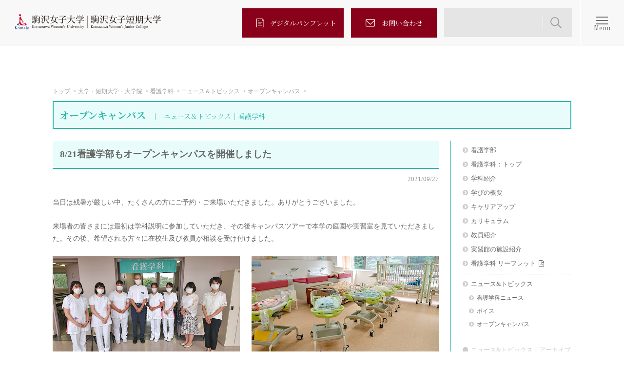

--- FILE ---
content_type: text/html; charset=UTF-8
request_url: https://www.komajo.ac.jp/uni/window/nursing/nursing_opencampus_21004.html
body_size: 85042
content:
<!DOCTYPE html>
<!--[if lt IE 7 ]><html class="ie ie6" lang="ja"><![endif]-->
<!--[if IE 7 ]><html class="ie ie7" lang="ja"><![endif]-->
<!--[if IE 8 ]><html class="ie ie8" lang="ja"><![endif]-->
<!--[if (gte IE 9)|!(IE)]><!--><html lang="ja"><!--<![endif]-->
<head>
	<!-- Google Tag Manager -->

<script>(function(w,d,s,l,i){w[l]=w[l]||[];w[l].push({'gtm.start':

new Date().getTime(),event:'gtm.js'});var f=d.getElementsByTagName(s)[0],

j=d.createElement(s),dl=l!='dataLayer'?'&l='+l:'';j.async=true;j.src=

'https://www.googletagmanager.com/gtm.js?id='+i+dl;f.parentNode.insertBefore(j,f);

})(window,document,'script','dataLayer','GTM-TJFFW83S');</script>

<!-- End Google Tag Manager -->	<meta charset="utf-8">
	<meta http-equiv="X-UA-Compatible" content="IE=edge">
	<meta name="description" content="看護学部看護学科のニュース＆トピックスのページです。教員・学生の声、医療・看護・保健・福祉に関する話題とともに、オープンキャンパスの様子を発信します。オープンキャンパスでは、基礎看護学、成人看護学、老年看護学、母性看護学、小児看護学、精神看護学、在宅看護学、公衆衛生看護学の領域ごとに模擬授業や看護学実習館ツアーを行います。">
	<meta name="keywords" content="看護,KOMAJO,駒沢女子,大学,看護師,保健師,第2種養護教諭,第1種衛生管理者,基礎看護学,成人看護学,老年看護学,母性看護学,小児看護学,精神看護学,在宅看護学,公衆衛生看護学">

	<meta property="og:title" content="8/21看護学部もオープンキャンパスを開催しました｜オープンキャンパス｜ニュース＆トピックス｜看護学科｜大学・短期大学・大学院｜駒沢女子大学・駒沢女子短期大学">
	<meta property="og:description" content="駒沢女子大学看護学部看護学科のニュース＆トピックスのページです。教員・学生の声、医療・看護・保健・福祉に関する話題とともに、オープンキャンパスの様子などを発信します。">
	<meta property="og:type" content="article">
	<meta property="og:url" content="https://www.komajo.ac.jp/uni/window/nursing/nursing_opencampus_21004.html">
	<meta property="og:image" content="https://www.komajo.ac.jp/uploads/nursing/2021/09/nursing_opencampus_21004_01_02.jpg">
	<meta property="og:site_name" content="駒沢女子大学・駒沢女子短期大学">
	<meta property="og:locale" content="ja_JP">
	<meta name="twitter:card" content="summary">

	<title>

		8/21看護学部もオープンキャンパスを開催しました｜

		
		
		
		
		
		
		
		
		
		
		
		
		
		
		
		
		
		
		
		
					オープンキャンパス｜
		
		
		
		
		
		
		
		




																																										ニュース＆トピックス｜看護学科｜大学・短期大学・大学院｜																				
		駒沢女子大学・駒沢女子短期大学

	</title>
	<link rel="stylesheet" media="all" href="/uni/common/css/import_base.css">
		<!--pc or sp-->
	<meta name="viewport" content="width=device-width, initial-scale=1.0, user-scalable=no">
	<link rel="stylesheet" media="all" href="/uni/common/css/import_sp.css">
	<script src="/uni/common/js/tagmanager_head.js" type="text/javascript"></script>
<link rel="shortcut icon" href="/uni/common/images/favicon.ico" type="image/vnd.microsoft.icon">
<link rel="icon" href="/uni/common/images/favicon.ico" type="image/vnd.microsoft.icon">
<link rel="apple-touch-icon" sizes="152x152" href="/uni/common/images/apple-touch-icon.png">	<link rel="stylesheet" media="all" href="/uni/common/css/import_plugins.css">
																		<link rel="stylesheet" media="all" href="/uni/common/css/komajo_uni_15_nursing.css">											
	<style>
		/* 全体のCSS */
		div.wp-pagenavi{
		}
		div.wp-pagenavi span.previouspostslink{
			float:left;
			dispay:inline-block;
			margin:40px 0px;
		}
		div.wp-pagenavi span.nextpostslink{
			float:right;
			dispay:inline-block;
			margin:40px 0px;
		}
		/* 各リンクのCSS */
		div.wp-pagenavi a{
			border: 1px solid #ddd;
			padding: 5px 10px;
			margin: 0 4px;
			text-decoration: none;
			border-radius: 3px;
			-border-radius: 3px;
			-webkit-border-radius: 3px;
			-moz-border-radius: 3px;
		}
		/* 各リンクのCSS(マウスオーバー時) */
		div.wp-pagenavi a:hover{
			background-color:#eee;
		}
	</style>
</head>
<body>
	<!-- Google Tag Manager (noscript) -->

<noscript><iframe src="https://www.googletagmanager.com/ns.html?id=GTM-TJFFW83S"

height="0" width="0" style="display:none;visibility:hidden"></iframe></noscript>

<!-- End Google Tag Manager (noscript) -->	<header role="banner"><div class="flex align-center header_bg">
	<div class="header_area_wrap">
	  <nav class="g-nav space-between gap_100">
		<div class="nav_header_logo">
		  <a href="/uni/index.html" title="駒沢女子大学・短期大学"><img src="/uni/images/index_2401/top/header_logo.svg" alt="駒沢女子大学・短期大学"></a>
		</div>
		<div class="header_right">
		  <div class="sp-none-h">
			<div class="header_link">
			  <ul class="header_nav">
				<li><a href="https://www.d-pam.com/komajo/2514727/index.html?tm=1" title="デジタルパンフレット"><img src="/uni/images/index_2401/top/header_nav_icon1.svg" alt="デジタルパンフレット">&nbsp;&nbsp;&nbsp;&nbsp;&nbsp;&nbsp;<span style="">デジタルパンフレット</span></a></li>
				<li><a href="/uni/inquiry.html" title="お問い合わせ"><img src="/uni/images/index_2401/top/header_nav_icon2.svg" alt="お問い合わせ"><span>お問い合わせ</span></a></li>
			  </ul>

			  <div class="uni_search" style="white-space:nowrap;padding:0px;"><span id="google-search"><span id="cse-search-form"><script>
				(function() {
				  var cx = '012829218919581072989:xy6pqvnbqac';
				  var gcse = document.createElement('script');
				  gcse.type = 'text/javascript';
				  gcse.async = true;
				  gcse.src = 'https://cse.google.com/cse.js?cx=' + cx;
				  var s = document.getElementsByTagName('script')[0];
				  s.parentNode.insertBefore(gcse, s);
				})();
			  </script><gcse:searchbox-only></gcse:searchbox-only></span></span><!--<img src="/uni/images/index_2401/top/header_search.png" width="205" height="21" alt="検索" />-->
			  </div>

			</div>
		  </div>
		</div>
	  </nav>
	</div>
	<div class="modal_box">
	  <button class="modalbtn" id="hamburger-menu">
		<div class="hamburger" id="hamburger-icon">
		  <span></span>
		  <span></span>
		  <span></span>
		</div>
		<span class="hamburger_text">Menu</span>
	  </button>
	  <div class="modalnav">
		<div class="nav_head">
		  <!-- <h1><a href=""><img src="" srcset=".png 1x, @2x.png 2x" alt="ロゴ"></a></h1> -->
		</div>

		<nav>
		  <div class="innav_wrap">
			<div class="sp-only-nav">

			  <div class="uni_search" style="white-space:nowrap;padding:0px;"><span id="google-search"><span id="cse-search-form"><script>
				(function() {
				  var cx = '012829218919581072989:xy6pqvnbqac';
				  var gcse = document.createElement('script');
				  gcse.type = 'text/javascript';
				  gcse.async = true;
				  gcse.src = 'https://cse.google.com/cse.js?cx=' + cx;
				  var s = document.getElementsByTagName('script')[0];
				  s.parentNode.insertBefore(gcse, s);
				})();
			  </script><gcse:searchbox-only></gcse:searchbox-only></span></span><!--<img src="/uni/images/index_2401/top/header_search.png" width="205" height="21" alt="検索" />-->
			  </div>
			  
			</div>
			<div class="innav_top">
			  <ul class="innav_link flex wrap space-between">
				<li><a href="/uni/guidance/index.html" title="本学の特長">本学の特長</a></li>
				<li><a href="/uni/faculty/index.html" title="大学・短期大学・大学院">大学・短期大学・大学院</a></li>
				<li><a href="/uni/campuslife/index.html" title="キャンパスライフ">キャンパスライフ</a></li>
				<li><a href="/uni/opencampus/index.html" title="オープンキャンパス">オープンキャンパス</a></li>
				<li><a href="/uni/admission/index.html" title="入学者選抜情報">入学者選抜情報</a></li>
				<li><a href="/uni/recruit/index.html" title="就職支援">就職支援</a></li>
				<li><a href="/uni/contributions/index.html" title="社会・地域貢献">社会・地域貢献</a></li>
			  </ul>
			</div>

			<div class="innav_bt">
			  <ul class="innav_link_bt flex wrap space-between">
				<li><a href="/uni/examination/index.html" title="受験生の方へ">受験生の方へ</a></li>
				<li><a href="/uni/students/index.html" title="在学生の方へ">在学生の方へ</a></li>
				<li><a href="/uni/og/index.html" title="卒業生の方へ">卒業生の方へ</a></li>
				<li><a href="/uni/parents/index.html" title="保護者・ご父母の方へ">保護者・ご父母の方へ</a></li>
				<li><a href="/uni/visitor/index.html" title="一般の方へ">一般の方へ</a></li>
			  </ul>
			</div>

			<div class="flex align-center nav_wrap_bottom">
			  <div class="flex nav_bottom_gap">
				<div class="nav_bottom">
					<a href="/uni/access/index.html" class="flex align-center" title="アクセス">
					  <img src="/uni/images/index_2401/top/footer-map-arrow.svg" alt="">
					  <div class="arrow_text_nav">アクセス</div>
					</a>
				</div>
				<div class="nav_bottom">
					<a href="/uni/sitemap.html" class="flex align-center" title="サイトマップ">
					  <img src="/uni/images/index_2401/top/footer-map-arrow.svg" alt="">
					  <div class="arrow_text_nav">サイトマップ</div>
					</a>
				</div>
			  </div>
			  <div class="nav_link flex justify-end">
				<a href="https://infok.komajo.ac.jp/uprx/"  title="在学生・教職員専用  KOMAJO ポータル">
				  <div class="nav_link_t">在学生・教職員専用  KOMAJO ポータル</div>
				</a>
			  </div>
			</div>
			<a href="#" title="PC版サイトを見る" id="komajo-uni-view-mode-on" class="n-only-sp"><img src="/uni/images/index_2401/top/footer-map-arrow.svg" alt=""><span>PC版サイトを見る</span></a>
			<a href="#" title="スマホ版サイトを見る" id="komajo-uni-view-mode-off"><img src="/uni/images/index_2401/top/footer-map-arrow.svg" alt=""><span>スマホ版サイトを見る</span></a>
			<div class="flex icon_sns_nav">
			  <a href="/uni/examination/line_friend.html" title="LINEで友だち追加"><img src="/uni/images/index_2401/top/nav_icon_line.svg" alt="LINEで友だち追加"></a>
			  <a href="https://twitter.com/komazawawomens" target="_blank" title="twitter"><img src="/uni/images/index_2401/top/nav_icon_X.svg" alt="twitter"></a>
			</div>
		  </div>
		</nav>
	  </div>
	</div>
  </div>

</header>
	<nav role="navigation">
	</nav>
	<div class="contents wrap">
		<ul class="breadcrumb">
			<li><a href="/uni/index.html" title="トップ">トップ</a></li>
																																																																			<li><a href="/uni/faculty/index.html" title="大学・短期大学・大学院">大学・短期大学・大学院</a></li>
				<li><a href="/uni/faculty/nursing/index.html" title="看護学科">看護学科</a></li>
				<li><a href="/uni/window/nursing/index.html" title="ニュース＆トピックス">ニュース＆トピックス</a></li>
																														
			




<li>
<a href="https://www.komajo.ac.jp/uni/window/nursing/category/nursing_opencampus" rel="tag">オープンキャンパス</a></li>
		</ul>

		<h1>
	オープンキャンパス


	



	<span><br class="sp" />		ニュース＆トピックス｜看護学科
	</span>
</h1>

		<main role="main">

			<h2 class="window-post">8/21看護学部もオープンキャンパスを開催しました</h2>
			<p class="post-date">2021/09/27</p>

							<p>当日は残暑が厳しい中、たくさんの方にご予約・ご来場いただきました。ありがとうございました。</p>
<p>来場者の皆さまには最初は学科説明に参加していただき、その後キャンパスツアーで本学の庭園や実習室を見ていただきました。その後、希望される方々に在校生及び教員が相談を受け付けました。</p>
<div class="wrap">
<ul class="photo-caption photo-2n">
<li class="cap"><img fetchpriority="high" decoding="async" src="/uploads/nursing/2021/09/nursing_opencampus_21004_01_01.jpg" width="384" height="216" alt="オープンキャンパス案内担当の看護学生　安藤学長（中央）と看護学部の教員（右）" /><br /><small>オープンキャンパス案内担当の看護学生<br />安藤学長（中央）と看護学部の教員（右）</small></li>
<li class="cap"><img decoding="async" src="/uploads/nursing/2021/09/nursing_opencampus_21004_02.jpg" width="384" height="216" alt="学生による個別面談の様子" /><br /><small>新生児・小児のモデル人形と<br />沐浴演習が可能な母性・小児実習室</small></li>
</ul>
</div>
<p>相談というと堅苦しい印象があるかもしれませんが、学生は、これまで送ってきた学生生活や、頑張って切り抜けてきた実習について、自身の体験談を一生懸命来場者にお伝えしていました。来場者の方々も真剣に質問し、耳を傾けてくださり、本学に興味を持ってくださりうれしい限りでした。</p>
<p>1期生となる4年生は、大学生活も残り半年となりました。オープンキャンパスの際に4年生は、3年生の相談に乗り、来場者の方々に喜んでいただけるよう気の利いたおもてなしができ、入学時から大きく成長した姿がありました。教員としては、頼もしさ、喜び、そして卒業し巣立っていく淋しさといろんな感情が入り混じりながら、その姿を見ていました。入学から授業・実習と全てが初めて尽くしの体験だった1期生の皆さんと関わる中で、私自身が逆に多くのことを教わってきました。</p>
<p>本学に興味を持ってくださった皆さま、ご来場くださりました皆さまとも、1期生のように駒沢女子大学看護学部で一緒に学び、成長できることを願っています。お待ちしています！</p>
<p class="t_right">文責：武田　藍</p>
<p><buttun class="link_btn_m"><a class="link" href="/uni/opencampus/index.html">オープンキャンパスへ</a></buttun></p>

				<div class="wrap">
					<div class="wp-pagenavi">
						<span class="previouspostslink"><a href="https://www.komajo.ac.jp/uni/window/nursing/nursing_opencampus_21003.html" rel="prev" title="8月7日（土）にオープンキャンパスが開催されました。">&lt;　前の記事へ</a></span>						<span class="nextpostslink"><a href="https://www.komajo.ac.jp/uni/window/nursing/nursing_opencampus_21005.html" rel="next" title="2021.11.6　オープンキャンパス報告">次の記事へ　&gt;</a></span>					</div>
				</div>

			
			
			<h2>

				
				
				
				
				
				
				
				
				
				
				
				
				
				
				
				
				
									オープンキャンパス				
				
				
				
				
				
				
				
				：新着投稿<span class="link post-link">
																																																																																										<a href="https://www.komajo.ac.jp/uni/window/nursing/category/nursing_opencampus" rel="tag">オープンキャンパス</a>																																							</span>
			</h2>

			
			<div class="wrap">
				<ul class="photo-link photo-3n">

					
					
					
					
					
					
					
					
					
					
					
					
					
					
					
					
					
																														<li><a href="https://www.komajo.ac.jp/uni/window/nursing/nursing_opencampus_25003.html" class=""><img src="https://www.komajo.ac.jp/uploads/nursing/2025/09/nursing_opencampus_25003_01.jpg" width="248" height="186" alt="記事写真" /><br /><small>2025/10/02　オープンキャンパス</small><br />オープンキャンパスでの体験授業～保健師教育課程～</a></li>
													<li><a href="https://www.komajo.ac.jp/uni/window/nursing/nursing_opencampus_25002.html" class=""><img src="https://www.komajo.ac.jp/uploads/nursing/2025/07/nursing_opencampus_25002_01_02.jpg" width="248" height="186" alt="記事写真" /><br /><small>2025/07/25　オープンキャンパス</small><br />7.8月　模擬体験授業のお知らせ</a></li>
													<li><a href="https://www.komajo.ac.jp/uni/window/nursing/nursing_opencampus_25001.html" class=""><img src="https://www.komajo.ac.jp/uploads/nursing/2025/06/nursing_opencampus_25001_01.jpg" width="248" height="186" alt="記事写真" /><br /><small>2025/06/03　オープンキャンパス</small><br />2025年度　オープンキャンパスが始まりました！</a></li>
																	
					


					

					

					


					


					



					
				</ul>
			</div>

		</main>
		<aside role="complementary">
																																																									<ul class="category-menu">
				<li><a href="/uni/faculty/nursing/nursing.html" title="看護学部">看護学部</a></li>
				<li><a href="/uni/faculty/nursing/index.html" title="看護学科：トップ">看護学科：トップ</a></li>
				<li><a href="/uni/faculty/nursing/about.html" title="学科紹介">学科紹介</a></li>
				<li><a href="/uni/faculty/nursing/feature.html" title="学びの概要">学びの概要</a></li>
				<li><a href="/uni/faculty/nursing/career.html" title="キャリアアップ">キャリアアップ</a></li>
				<li><a href="/uni/faculty/nursing/curriculum.html" title="カリキュラム">カリキュラム</a></li>
				<li><a href="/uni/faculty/nursing/instructor.html" title="教員紹介">教員紹介</a></li>
				<li><a href="/uni/faculty/nursing/place.html" title="実習館の施設紹介">実習館の施設紹介</a></li>
				<li><a href="/uni/faculty/nursing/pdf/common/leaflet.pdf" title="看護学科 リーフレット" class="pdf" target="_blank">看護学科 リーフレット</a></li>
				<li class="windows"><a href="/uni/window/nursing/index.html" title="ニュース&amp;トピックス">ニュース&amp;トピックス</a></li>
					<ul>
						<li><a href="/nursing/category/nursing_news" title="看護学科ニュース">看護学科ニュース</a></li>
						<li><a href="/nursing/category/nursing_voice" title="ボイス">ボイス</a></li>
						<li><a href="/nursing/category/nursing_opencampus" title="オープンキャンパス">オープンキャンパス</a></li>
					</ul>
				<li class="windows active"><a href="#" title="ニュース&amp;トピックス：アーカイブ">ニュース&amp;トピックス：アーカイブ</a></li>
					<ul>
							<li><a href='https://www.komajo.ac.jp/uni/window/nursing/2026'>2026年</a>&nbsp;(2)</li>
	<li><a href='https://www.komajo.ac.jp/uni/window/nursing/2025'>2025年</a>&nbsp;(31)</li>
	<li><a href='https://www.komajo.ac.jp/uni/window/nursing/2024'>2024年</a>&nbsp;(29)</li>
	<li><a href='https://www.komajo.ac.jp/uni/window/nursing/2023'>2023年</a>&nbsp;(22)</li>
	<li><a href='https://www.komajo.ac.jp/uni/window/nursing/2022'>2022年</a>&nbsp;(21)</li>
	<li><a href='https://www.komajo.ac.jp/uni/window/nursing/2021'>2021年</a>&nbsp;(23)</li>
	<li><a href='https://www.komajo.ac.jp/uni/window/nursing/2020'>2020年</a>&nbsp;(17)</li>
	<li><a href='https://www.komajo.ac.jp/uni/window/nursing/2019'>2019年</a>&nbsp;(21)</li>
	<li><a href='https://www.komajo.ac.jp/uni/window/nursing/2018'>2018年</a>&nbsp;(22)</li>
					</ul>
			</ul>
			</ul>																																</aside>
	</div>

	<footer role="contentinfo"><div class="footer_map">
	<div class="inner_in">
		<div class="flex footer_map_wrap">
			<div class="map_left">
				<img class="footer_map_logo" src="/uni/images/index_2401/top/header_logo.svg" alt="ロゴ">
				<div class="footer_font_a">〒206-8511 東京都稲城市坂浜238番地</div>
				<div class="flex tell">
					<div><span>Tel</span>042-350-7111</div>
					<div><span>Fax</span>042-350-7112</div>
				</div>
				<div class="footer_map_text_wrap">
					<div class="footer_map_text_flex">
						<div class="footer_map_text flex">
							<a href="/uni/examination/index.html" class="arrow_text" title="受験生の方へ">
								<img src="/uni/images/index_2401/top/footer-map-arrow.svg" alt="">
								<div class="arrow_text_t">受験生の方へ</div>
							</a>
							<a href="/uni/students/index.html" class="arrow_text footer_map_text_r" title="在学生の方へ">
								<img src="/uni/images/index_2401/top/footer-map-arrow.svg" alt="">
								<div class="arrow_text_t">在学生の方へ</div>
							</a>
						</div>
						<div class="footer_map_text flex">
							<a href="/uni/og/index.html" class="arrow_text" title="卒業生の方へ">
								<img src="/uni/images/index_2401/top/footer-map-arrow.svg" alt="">
								<div class="arrow_text_t">卒業生の方へ</div>
							</a>
							<a href="/uni/visitor/index.html" class="arrow_text footer_map_text_r" title="一般の方へ">
								<img src="/uni/images/index_2401/top/footer-map-arrow.svg" alt="">
								<div class="arrow_text_t">一般の方へ</div>
							</a>
						</div>
						<a href="/uni/parents/index.html" class="arrow_text_w" title="保護者・ご父母の方へ">
							<img src="/uni/images/index_2401/top/footer-map-arrow.svg" alt="">
							<div class="arrow_text_t">保護者・ご父母の方へ</div>
						</a>
					</div>
				</div>
				<div class="flex icon_sns">
					<a href="/uni/examination/line_friend.html" title="LINEで友だち追加"><img src="/uni/images/index_2401/top/icon_line.svg" alt=""></a>
					<a href="https://twitter.com/komazawawomens" title="X（旧Twitter）" target="_blank"><img src="/uni/images/index_2401/top/icon_X.svg" alt=""></a>
				</div>
			</div>

			<div class="map_wrap">
				<div class="new_map">
					<iframe src="https://www.google.com/maps/embed?pb=!1m14!1m8!1m3!1d12971.986063409493!2d139.493854!3d35.6278124!3m2!1i1024!2i768!4f13.1!3m3!1m2!1s0x6018fae6bf152f5d%3A0xacb2d481c39e737e!2z6aeS5rKi5aWz5a2Q5aSn5a2m!5e0!3m2!1sja!2sjp!4v1700010784466!5m2!1sja!2sjp" style="border:0;" allowfullscreen="" loading="lazy" referrerpolicy="no-referrer-when-downgrade"></iframe>
				</div>
			</div>
			<div class="icon_sns-sp">
				<div class="flex gap_10">
					<a href="/uni/examination/line_friend.html" title="LINEで友だち追加"><img src="/uni/images/index_2401/top/nav_icon_line.svg" alt=""></a>
					<a href="https://twitter.com/komazawawomens" title="twitter"><img src="/uni/images/index_2401/top/nav_icon_X.svg" alt=""></a>
				</div>
			</div>
		</div>
	</div>
</div>

	<div class="footer_top">
	  <div class="inner_in">
		<div class="accordion">
		  <div class="accordion_flex">
			<!-- 本学の特長 -->
			<div class="accordion_container">
			  <div class="accordion_title js-accordion_title">本学の特長
				<div class="icon_wrap"><i class="icon"></i></div>
			  </div>
			  <div class="accordion_inner js-accordion_inner footer-m-top20">
				<div class="ac_inner_wraper">
					<div class="flex wrap ac_inner_text_sp">
						<!--li class="ac_inner_text_go">
							<a href="/uni/guidance/message.html" class="ac_inner_text ac_inner_text_break" title="学長メッセージ">
								<img src="/uni/images/index_2401/top/footer_accordion_icon_arrow.svg" alt="">
								<div class="txt_a_ac">学長メッセージ</div>
							</a>
						</li-->
						<li class="ac_inner_text_go">
							<a href="/uni/kouhyou/index.html" class="ac_inner_text ac_inner_text_break" title="教育情報の公表">
								<img src="/uni/images/index_2401/top/footer_accordion_icon_arrow.svg" alt="">
								<div class="txt_a_ac">教育情報の公表</div>
							</a>
						</li>
						<li class="ac_inner_text_go">
							<a href="/data/index.html" class="ac_inner_text ac_inner_text_break" title="学校法人駒澤学園の情報公開">
								<img src="/uni/images/index_2401/top/footer_accordion_icon_arrow.svg" alt="">
								<div class="txt_a_ac icon_add_link">学校法人駒澤学園の情報公開</div>
							</a>
						</li>
						<li class="ac_inner_text_go">
							<a href="/uni/guidance/study-guide.html" class="ac_inner_text ac_inner_text_break" title="履修ガイド">
								<img src="/uni/images/index_2401/top/footer_accordion_icon_arrow.svg" alt="">
								<div class="txt_a_ac">履修ガイド</div>
							</a>
						</li>
					</div>

				  <div class="ac_inner_subtext">建学の精神と伝統</div>
				  <div class="flex ac_inner_text_sp">
					<div class="ac_inner_text_left">
					  <a href="/uni/guidance/spirit.html" class="ac_inner_text" title="建学の精神と教育の理念">
						<img src="/uni/images/index_2401/top/footer_accordion_icon_arrow.svg" alt="">
						<div class="txt_a_ac">建学の精神と教育の理念</div>
					  </a>
					</div>
					<div class="ac_inner_text_right">
					  <a href="/uni/guidance/komajo-history.html" class="ac_inner_text" title="沿革">
						<img src="/uni/images/index_2401/top/footer_accordion_icon_arrow.svg" alt="">
						<div class="txt_a_ac">沿革</div>
					  </a>
					</div>
				  </div>
				  <div>
					<a href="/aboutus/emblem.html" class="ac_inner_text ac_inner_text_break" title="学園章・コミュニケーションマーク">
					  <img src="/uni/images/index_2401/top/footer_accordion_icon_arrow.svg" alt="">
					  <div class="txt_a_ac icon_add_link">学園章・コミュニケーションマーク</div>
					</a>
				  </div>
				  <div class="ac_inner_text_left">
					<a href="/aboutus/song.html" class="ac_inner_text" title="校歌">
					  <img src="/uni/images/index_2401/top/footer_accordion_icon_arrow.svg" alt="">
					  <div class="txt_a_ac icon_add_link">校歌</div>
					</a>
				  </div>
				  <div class="ac_inner_subtext">教育研究上の基本組織</div>
				  <div class="ac_inner_text_left">
					<a href="/uni/guidance/pdf/organization.pdf" class="ac_inner_text" title="組織図">
					  <img src="/uni/images/index_2401/top/footer_accordion_icon_arrow.svg" alt="">
					  <div class="txt_a_ac icon_add">組織図</div>
					</a>
				  </div>

				  <div class="ac_inner_subtext">教育研究上の目的・方針</div>
				  <div class="flex ac_inner_text_sp">
					<div class="ac_inner_text_left">
					  <a href="/uni/guidance/mission.html" class="ac_inner_text" title="教育研究上の目的">
						<img src="/uni/images/index_2401/top/footer_accordion_icon_arrow.svg" alt="">
						<div class="txt_a_ac">教育研究上の目的</div>
					  </a>
					</div>
					<div class="ac_inner_text_right">
					  <a href="/uni/guidance/diploma-policy.html" class="ac_inner_text ac_inner_text_break" title="ディプロマ・ポリシー">
						<img src="/uni/images/index_2401/top/footer_accordion_icon_arrow.svg" alt="">
						<div class="txt_a_ac">ディプロマ・ポリシー</div>
					  </a>
					</div>
				  </div>
				  <div class="flex ac_inner_text_sp">
					<div class="ac_inner_text_left">
					  <a href="/uni/guidance/curriculum-policy.html" class="ac_inner_text ac_inner_text_break" title="カリキュラム・ポリシー">
						<img src="/uni/images/index_2401/top/footer_accordion_icon_arrow.svg" alt="">
						<div class="txt_a_ac">カリキュラム・ポリシー</div>
					  </a>
					</div>
					<div class="ac_inner_text_right">
					  <a href="/uni/guidance/admission-policy.html" class="ac_inner_text ac_inner_text_break" title="アドミッション・ポリシー">
						<img src="/uni/images/index_2401/top/footer_accordion_icon_arrow.svg" alt="">
						<div class="txt_a_ac">アドミッション・ポリシー</div>
					  </a>
					</div>
				  </div>
				  <div class="ac_inner_text_left">
					<a href="/uni/guidance/assessment-policy.html" class="ac_inner_text ac_inner_text_break" title="アセスメント・ポリシー">
					  <img src="/uni/images/index_2401/top/footer_accordion_icon_arrow.svg" alt="">
					  <div class="txt_a_ac">アセスメント・ポリシー</div>
					</a>
				  </div>

				  <div class="ac_inner_subtext">教育の実践</div>
				  <div class="flex ac_inner_text_sp">
					<div class="ac_inner_text_left">
					  <a href="/uni/guidance/education.html" class="ac_inner_text" title="自校教育">
						<img src="/uni/images/index_2401/top/footer_accordion_icon_arrow.svg" alt="">
						<div class="txt_a_ac">自校教育</div>
					  </a>
					</div>
					<div class="ac_inner_text_right">
					  <a href="/uni/tailormade/index.html" class="ac_inner_text ac_inner_text_break" title="テーラーメイド教育">
						<img src="/uni/images/index_2401/top/footer_accordion_icon_arrow.svg" alt="">
						<div class="txt_a_ac">テーラーメイド教育</div>
					  </a>
					</div>
				  </div>

				  <div class="ac_inner_subtext">本学の取り組み</div>
				  <div class="flex ac_inner_text_sp">
					<div class="ac_inner_text_left">
					  <a href="/management/index.html" class="ac_inner_text" title="公的研究費の運営・管理">
						<img src="/uni/images/index_2401/top/footer_accordion_icon_arrow.svg" alt="">
						<div class="txt_a_ac icon_add_link">公的研究費の運営・管理</div>
					  </a>
					</div>
					<div class="ac_inner_text_right">
					  <a href="/uni/guidance/kenkyurinri.html" class="ac_inner_text ac_inner_text_break" title="研究倫理等について">
						<img src="/uni/images/index_2401/top/footer_accordion_icon_arrow.svg" alt="">
						<div class="txt_a_ac">研究倫理等について</div>
					  </a>
					</div>
				  </div>
				  <div class="flex ac_inner_text_sp">
					<div class="ac_inner_text_left">
					  <a href="/privacypolicy/index.html" class="ac_inner_text ac_inner_text_break" title="プライバシーポリシー">
						<img src="/uni/images/index_2401/top/footer_accordion_icon_arrow.svg" alt="">
						<div class="txt_a_ac icon_add_link">プライバシーポリシー</div>
					  </a>
					</div>
					<div class="ac_inner_text_right">
					  <a href="/securitypolicy/index.html" class="ac_inner_text ac_inner_text_break" title="情報セキュリティーポリシー">
						<img src="/uni/images/index_2401/top/footer_accordion_icon_arrow.svg" alt="">
						<div class="txt_a_ac icon_add_link">情報セキュリティーポリシー</div>
					  </a>
					</div>
				  </div>
				  <div class="flex ac_inner_text_sp">
					<div class="ac_inner_text_left">
					  <a href="/uni/guidance/aggregate.html" class="ac_inner_text ac_inner_text_break" title="授業評価アンケート集計結果">
						<img src="/uni/images/index_2401/top/footer_accordion_icon_arrow.svg" alt="">
						<div class="txt_a_ac">授業評価アンケート集計結果</div>
					  </a>
					</div>
					<div class="ac_inner_text_right">
					  <a href="/uni/guidance/survey.html" class="ac_inner_text ac_inner_text_break" title="卒業年次アンケート">
						<img src="/uni/images/index_2401/top/footer_accordion_icon_arrow.svg" alt="">
						<div class="txt_a_ac">卒業年次アンケート</div>
					  </a>
					</div>
				  </div>
				  <div class="flex ac_inner_text_sp">
					<div class="ac_inner_text_left">
					  <a href="/uni/guidance/generative-ai.html" class="ac_inner_text ac_inner_text_break" title="本学における生成AI利活用に関する基本方針">
						<img src="/uni/images/index_2401/top/footer_accordion_icon_arrow.svg" alt="">
						<div class="txt_a_ac">本学における生成AI利活用に関する基本方針</div>
					  </a>
					</div>
                      
				  </div>

				  <div class="ac_inner_subtext">自己点検および認証評価</div>
				  <div class="flex ac_inner_text_sp">
					<div class="ac_inner_text_left">
					  <a href="/uni/guidance/characteristic/ninshohyoka.html" class="ac_inner_text" title="大学">
						<img src="/uni/images/index_2401/top/footer_accordion_icon_arrow.svg" alt="">
						<div class="txt_a_ac">大学</div>
					  </a>
					</div>
					<div class="ac_inner_text_right">
					  <a href="/uni/guidance/characteristic/daisanshahyoka.html" class="ac_inner_text ac_inner_text_break" title="短期大学">
						<img src="/uni/images/index_2401/top/footer_accordion_icon_arrow.svg" alt="">
						<div class="txt_a_ac">短期大学</div>
					  </a>
					</div>
				  </div>

				  <div class="ac_inner_subtext">内部質保証の方針</div>
				  <a href="/uni/guidance/evaluation.html" class="ac_inner_text ac_inner_text_break" title="内部質保証の方針、基本的な考え方およびシステムの体制（大学）">
					<img src="/uni/images/index_2401/top/footer_accordion_icon_arrow.svg" alt="">
					<div class="txt_a_ac">内部質保証の方針、基本的な考え方およびシステムの体制（大学）</div>
				  </a>
				  <a href="/uni/guidance/model.html" class="ac_inner_text ac_inner_text_break" title="大学として求める教員像および教員組織の編成方針">
					<img src="/uni/images/index_2401/top/footer_accordion_icon_arrow.svg" alt="">
					<div class="txt_a_ac">大学として求める教員像および教員組織の編成方針</div>
				  </a>
				  <a href="/uni/guidance/model_jc.html" class="ac_inner_text ac_inner_text_break" title="短期大学として求める教員像および教員組織の編成方針">
					<img src="/uni/images/index_2401/top/footer_accordion_icon_arrow.svg" alt="">
					<div class="txt_a_ac">短期大学として求める教員像および教員組織の編成方針</div>
				  </a>

				  <div class="ac_inner_subtext">高等教育の修学支援新制度</div>
				  <a href="/uni/guidance/support.html" class="ac_inner_text ac_inner_text_break" title="高等教育の修学支援新制度について">
					<img src="/uni/images/index_2401/top/footer_accordion_icon_arrow.svg" alt="">
					<div class="txt_a_ac">高等教育の修学支援新制度について</div>
				  </a>

				  <div class="ac_inner_subtext">その他の情報</div>
				  <div class="flex ac_inner_text_sp">
					<div class="ac_inner_text_left">
					  <a href="/uni/access/index.html" class="ac_inner_text" title="アクセス">
						<img src="/uni/images/index_2401/top/footer_accordion_icon_arrow.svg" alt="">
						<div class="txt_a_ac">アクセス</div>
					  </a>
					</div>
					<div class="ac_inner_text_right">
					  <a href="/campusmap/index.html" class="ac_inner_text ac_inner_text_break" title="キャンパスマップ">
						<img src="/uni/images/index_2401/top/footer_accordion_icon_arrow.svg" alt="">
						<div class="txt_a_ac icon_add_link">キャンパスマップ</div>
					  </a>
					</div>
				  </div>
				  <div class="ac_inner_text_left">
					<a href="/uni/inquiry.html" class="ac_inner_text ac_inner_text_break" title="お問い合わせ">
					  <img src="/uni/images/index_2401/top/footer_accordion_icon_arrow.svg" alt="">
					  <div class="txt_a_ac">お問い合わせ</div>
					</a>
				  </div>

				</div>
			  </div>
			</div>
			<!-- 大学・短期大学・大学院 -->
			<div class="accordion_container footer_college">
			  <div class="accordion_title js-accordion_title">大学・短期大学・大学院
				<div class="icon_wrap"><i class="icon"></i></div>
			  </div>
			  <div class="accordion_inner js-accordion_inner">
				<div class="ac_inner_wraper">
				  <div class="ac_inner_subtext">大学</div>
				  <a href="/uni/faculty/d_globaljapanese/index.html" class="ac_inner_text ac_inner_text_break" title="共創文化学部　国際日本学科">
					<img src="/uni/images/index_2401/top/footer_accordion_icon_arrow.svg" alt="">
					<div class="txt_a_ac">共創文化学部　国際日本学科</div>
				  </a>
				  <a href="/uni/faculty/d_humanrelations/index.html" class="ac_inner_text ac_inner_text_break" title="共創文化学部　人間関係学科">
					<img src="/uni/images/index_2401/top/footer_accordion_icon_arrow.svg" alt="">
					<div class="txt_a_ac">共創文化学部　人間関係学科</div>
				  </a>
				  <a href="/uni/faculty/d_psychology/index.html" class="ac_inner_text ac_inner_text_break" title="共創文化学部　心理学科">
					<img src="/uni/images/index_2401/top/footer_accordion_icon_arrow.svg" alt="">
					<div class="txt_a_ac">共創文化学部　心理学科</div>
				  </a>
				  <a href="/uni/faculty/d_tourism/index.html" class="ac_inner_text ac_inner_text_break" title="観光文化学部　観光文化学科">
					<img src="/uni/images/index_2401/top/footer_accordion_icon_arrow.svg" alt="">
					<div class="txt_a_ac">観光文化学部　観光文化学科</div>
				  </a>
				  <a href="/uni/faculty/d_spacedesign/index.html" class="ac_inner_text ac_inner_text_break" title="空間デザイン学部　空間デザイン学科">
					<img src="/uni/images/index_2401/top/footer_accordion_icon_arrow.svg" alt="">
					<div class="txt_a_ac">空間デザイン学部　空間デザイン学科</div>
				  </a>

				  <a href="/uni/faculty/healthy/human-health.html" class="ac_inner_text" title="人間健康学部">
					<img src="/uni/images/index_2401/top/footer_accordion_icon_arrow.svg" alt="">
					<div class="txt_a_ac">人間健康学部</div>
				  </a>
				  <a href="/uni/faculty/healthy/index.html" class="ac_inner_text_paragraph1" title="健康栄養学科">
					<img src="/uni/images/index_2401/top/footer_accordion_icon_arrow.svg" alt="">
					<div class="txt_a_ac">健康栄養学科</div>
				  </a>
				  <a href="/uni/faculty/nursing/nursing.html" class="ac_inner_text" title="看護学部について">
					<img src="/uni/images/index_2401/top/footer_accordion_icon_arrow.svg" alt="">
					<div class="txt_a_ac">看護学部</div>
				  </a>
				  <a href="/uni/faculty/nursing/index.html" class="ac_inner_text_paragraph1" title="看護学科">
					<img src="/uni/images/index_2401/top/footer_accordion_icon_arrow.svg" alt="">
					<div class="txt_a_ac">看護学科</div>
				  </a>
				  <a href="/uni/faculty/d_curator/index.html" class="ac_inner_text" title="博物館学芸員養成課程（共創文化学部・観光文化学部・空間デザイン学部）">
					<img src="/uni/images/index_2401/top/footer_accordion_icon_arrow.svg" alt="">
					<div class="txt_a_ac">博物館学芸員養成課程（共創文化学部・観光文化学部・空間デザイン学部）</div>
				  </a>
				  <div class="ac_inner_subtext">短期大学</div>
				  <div class="flex ac_inner_text_sp">
					<div class="ac_inner_text_left">
					  <a href="/uni/faculty/preschool/jruniversity.html" class="ac_inner_text" title="短期大学について">
						<img src="/uni/images/index_2401/top/footer_accordion_icon_arrow.svg" alt="">
						<div class="txt_a_ac">短期大学について</div>
					  </a>
					</div>
					<div class="ac_inner_text_right">
					  <a href="/uni/faculty/preschool/index.html" class="ac_inner_text ac_inner_text_break" title="保育科">
						<img src="/uni/images/index_2401/top/footer_accordion_icon_arrow.svg" alt="">
						<div class="txt_a_ac">保育科</div>
					  </a>
					</div>
				  </div>


				  <div class="ac_inner_subtext">大学院</div>
				  <a href="/uni/faculty/graduate.html" class="ac_inner_text" title="人文科学研究科について">
					<img src="/uni/images/index_2401/top/footer_accordion_icon_arrow.svg" alt="">
					<div class="txt_a_ac">人文科学研究科について</div>
				  </a>
				  <a href="/uni/faculty/in_psychology/index.html" class="ac_inner_text_paragraph1" title="臨床心理学専攻（修士課程）">
					<img src="/uni/images/index_2401/top/footer_accordion_icon_arrow.svg" alt="">
					<div class="txt_a_ac">臨床心理学専攻（修士課程）</div>
				  </a>



				</div>
			  </div>
			</div>
		  </div>
		  <div class="accordion_flex">
			<!-- キャンパスライフ -->
			<div class="accordion_container title_pad_top">
			  <div class="accordion_title js-accordion_title">キャンパスライフ
				<div class="icon_wrap"><i class="icon"></i></div>
			  </div>
			  <div class="accordion_inner js-accordion_inner">
				<div class="ac_inner_wraper">
				  <div class="ac_inner_subtext">オフタイム</div>
				  <div class="ac_inner_text_flex">
					<div class="ac_inner_text_left">
					  <a href="/uni/campuslife/offtime.html" class="ac_inner_text" title="授業外のシーンをご紹介">
						<img src="/uni/images/index_2401/top/footer_accordion_icon_arrow.svg" alt="">
						<div class="txt_a_ac">授業外のシーンをご紹介</div>
					  </a>
					</div>
				  </div>
				  <div class="ac_inner_subtext">キャンパスカレンダー</div>
				  <div class="ac_inner_text_flex">
					<a href="/uni/campuslife/calender.html" class="ac_inner_text ac_inner_text_break" title="仏教行事、りんどう祭などの年間行事をご紹介">
					  <img src="/uni/images/index_2401/top/footer_accordion_icon_arrow.svg" alt="">
					  <div class="txt_a_ac">仏教行事、りんどう祭などの年間行事をご紹介</div>
					</a>
				  </div>
				  <div class="ac_inner_subtext">ボランティア活動</div>
				  <a href="/uni/campuslife/volunteer/index.html" class="ac_inner_text" title="ボランティア活動">
					<img src="/uni/images/index_2401/top/footer_accordion_icon_arrow.svg" alt="">
					<div class="txt_a_ac">ボランティア活動</div>
				  </a>
				  <div class="ac_inner_subtext">法人の皆様へ</div>
				  <div>
					<a href="/uni/campuslife/arbeit.html" class="ac_inner_text" title="アルバイト">
					  <img src="/uni/images/index_2401/top/footer_accordion_icon_arrow.svg" alt="">
					  <div class="txt_a_ac">アルバイト</div>
					</a>
				  </div>
				  <div class="ac_inner_subtext">ノートパソコン等の推奨スペックについて</div>
				  <div>
    					<a href="/uni/campuslife/specifications.html" class="ac_inner_text" title="ノートパソコン等の推奨スペックについて">
					  <img src="/uni/images/index_2401/top/footer_accordion_icon_arrow.svg" alt="">
					  <div class="txt_a_ac">ノートパソコン等の推奨スペックについて</div>
					</a>
				  </div>

				  <div class="ac_inner_subtext">クラブ・同好会</div>
				  <div class="flex ac_inner_text_sp">
					<div class="ac_inner_text_left">
					  <a href="/uni/campuslife/club/index.html" class="ac_inner_text ac_inner_text_break" title="クラブ・同好会：トップ">
						<img src="/uni/images/index_2401/top/footer_accordion_icon_arrow.svg" alt="">
						<div class="txt_a_ac">クラブ・同好会：トップ</div>
					  </a>
					</div>
					<div class="ac_inner_text_right">
					  <a href="/uni/campuslife/club/sports.html" class="ac_inner_text ac_inner_text_break" title="運動系クラブ">
						<img src="/uni/images/index_2401/top/footer_accordion_icon_arrow.svg" alt="">
						<div class="txt_a_ac">運動系クラブ</div>
					  </a>
					</div>
				  </div>
				  <div class="flex ac_inner_text_sp">
					<div class="ac_inner_text_left">
					  <a href="/uni/campuslife/club/culture.html" class="ac_inner_text ac_inner_text_break" title="文化系クラブ">
						<img src="/uni/images/index_2401/top/footer_accordion_icon_arrow.svg" alt="">
						<div class="txt_a_ac">文化系クラブ</div>
					  </a>
					</div>
					<div class="ac_inner_text_right">
					  <a href="/uni/campuslife/club/club-group.html" class="ac_inner_text ac_inner_text_break" title="同好会・団体">
						<img src="/uni/images/index_2401/top/footer_accordion_icon_arrow.svg" alt="">
						<div class="txt_a_ac">同好会・団体</div>
					  </a>
					</div>
				  </div>

				  <div class="ac_inner_subtext">学内インターンシップ</div>
				  <div>
					<a href="/uni/campuslife/internship.html" class="ac_inner_text" title="「学生スタッフ」の活動ご紹介">
					  <img src="/uni/images/index_2401/top/footer_accordion_icon_arrow.svg" alt="">
					  <div class="txt_a_ac">「学生スタッフ」の活動ご紹介</div>
					</a>
				  </div>

				  <div class="ac_inner_subtext">学生サポート</div>
				  <a href="/uni/campuslife/support_center.html" class="ac_inner_text ac_inner_text_break" title="駒沢女子大学・駒沢女子短期大学学修支援センター">
					<img src="/uni/images/index_2401/top/footer_accordion_icon_arrow.svg" alt="">
					<div class="txt_a_ac">駒沢女子大学・駒沢女子短期大学学修支援センター</div>
				  </a>
                  <a href="/uni/campuslife/expense.html" class="ac_inner_text ac_inner_text_break" title="学納金（授業料等）【在学生向け・2025年度】">
                    <img src="/uni/images/index_2401/top/footer_accordion_icon_arrow.svg" alt="">
                    <div class="txt_a_ac">学納金（授業料等）【在学生向け・2025年度】</div>
                  </a>
                  <a href="/uni/campuslife/support_expenses.html" class="ac_inner_text ac_inner_text_break" title="奨学金">
                    <img src="/uni/images/index_2401/top/footer_accordion_icon_arrow.svg" alt="">
                    <div class="txt_a_ac">奨学金</div>
                  </a>
				  <a href="/uni/campuslife/support_disabilities.html" class="ac_inner_text" title="障害者支援">
					<img src="/uni/images/index_2401/top/footer_accordion_icon_arrow.svg" alt="">
					<div class="txt_a_ac">障害者支援</div>
				  </a>
				  <a href="/uni/campuslife/tuition.html" class="ac_inner_text" title="授業料サポート">
					<img src="/uni/images/index_2401/top/footer_accordion_icon_arrow.svg" alt="">
					<div class="txt_a_ac">授業料サポート</div>
				  </a>
				  <a href="/uni/campuslife/support_hall.html" class="ac_inner_text ac_inner_text_break" title="学生寮">
					<img src="/uni/images/index_2401/top/footer_accordion_icon_arrow.svg" alt="">
					<div class="txt_a_ac">学生寮</div>
				  </a>
				  <a href="/uni/campuslife/support_soudan.html" class="ac_inner_text ac_inner_text_break" title="駒沢女子大学・駒沢女子短期大学学生相談室">
					<img src="/uni/images/index_2401/top/footer_accordion_icon_arrow.svg" alt="">
					<div class="txt_a_ac">駒沢女子大学・駒沢女子短期大学学生相談室</div>
				  </a>
				  <a href="/uni/campuslife/support_hoken.html" class="ac_inner_text ac_inner_text_break" title="駒沢女子大学・駒沢女子短期大学保健室">
					<img src="/uni/images/index_2401/top/footer_accordion_icon_arrow.svg" alt="">
					<div class="txt_a_ac">駒沢女子大学・駒沢女子短期大学保健室</div>
				  </a>
				  <a href="/uni/campuslife/support_lounge.html" class="ac_inner_text" title="学生多目的ラウンジ">
					<img src="/uni/images/index_2401/top/footer_accordion_icon_arrow.svg" alt="">
					<div class="txt_a_ac">学生多目的ラウンジ</div>
				  </a>
				  <a href="/uni/campuslife/support_insurance.html" class="ac_inner_text" title="保険制度">
					<img src="/uni/images/index_2401/top/footer_accordion_icon_arrow.svg" alt="">
					<div class="txt_a_ac">保険制度</div>
				  </a>
				  <a href="/aboutus/cafeteria-shop.html" class="ac_inner_text ac_inner_text_break" title="食堂・キャンパスショップ">
					<img src="/uni/images/index_2401/top/footer_accordion_icon_arrow.svg" alt="">
					<div class="txt_a_ac icon_add_link">食堂・キャンパスショップ</div>
				  </a>
				</div>
			  </div>
			</div>
			<!-- 入学者選抜情報 -->
			<div class="accordion_container title_pad_top">
			  <div class="accordion_title js-accordion_title">入学者選抜情報
				<div class="icon_wrap"><i class="icon"></i></div>
			  </div>
			  <div class="accordion_inner js-accordion_inner">
				<div class="ac_inner_wraper">
				  <div class="ac_inner_subtext">2026年度入学者選抜</div>  

				  <a href="https://e-apply.jp/ds/komajo-n/" class="ac_inner_text ac_inner_text_break" title="インターネット（Web）出願">
					<img src="/uni/images/index_2401/top/footer_accordion_icon_arrow.svg" alt="">
					<div class="txt_a_ac icon_add_link">インターネット（Web）出願</div>
				  </a>
                    
				  <a href="https://www.gouhi.com/komajo/" class="ac_inner_text ac_inner_text_break" title="学校推薦型選抜・総合型選抜・一般選抜・大学入学共通テスト利用選抜　2026年度合否案内">
					<img src="/uni/images/index_2401/top/footer_accordion_icon_arrow.svg" alt="">
					<div class="txt_a_ac icon_add_link">学校推薦型選抜・総合型選抜・一般選抜・大学入学共通テスト利用選抜　2026年度合否案内</div>
				  </a>
                    
                    
                    
				  <a href="/uni/komajo-guide/" class="ac_inner_text" title="受験生応援サイト　KOMAJO GUIDE">
					<img src="/uni/images/index_2401/top/footer_accordion_icon_arrow.svg" alt="">
					<div class="txt_a_ac">受験生応援サイト　KOMAJO GUIDE</div>
				  </a>
				  <a href="https://gakuseizukan.jp/lib/komajo" class="ac_inner_text ac_inner_text_break" title="駒沢女子大学・駒沢女子短期大学　デジタルライブラリー">
					<img src="/uni/images/index_2401/top/footer_accordion_icon_arrow.svg" alt="">
					<div class="txt_a_ac icon_add_link">駒沢女子大学・駒沢女子短期大学　デジタルライブラリー</div>
				  </a>
				  <a href="/uni/admission/pdf/index/admission_is.pdf" class="ac_inner_text" title="2026年度　外国人留学生入学者選抜（がいこくじんりゅうがくせいにゅうがくしゃせんばつ）早わかりガイド">
					<img src="/uni/images/index_2401/top/footer_accordion_icon_arrow.svg" alt="">
					<div class="txt_a_ac icon_add">2026年度　外国人留学生入学者選抜（がいこくじんりゅうがくせいにゅうがくしゃせんばつ）早わかりガイド</div>
				  </a>
				  <div class="ac_inner_subtext">2026年度入学者選抜（大学・短期大学）</div> 
				  <div class="ac_inner_subtext">【大学・短期大学】2026年度入学者選抜要項
</div> 
				  <a href="/uni/admission/admission_system.html?id=01" class="ac_inner_text" title="2026年度入学者選抜要項">
					<img src="/uni/images/index_2401/top/footer_accordion_icon_arrow.svg" alt="">
					<div class="txt_a_ac">2026年度入学者選抜要項</div>
				  </a>
				  <a href="/uni/admission/admission_system.html?id=02" class="ac_inner_text" title="2026年度　帰国生徒入学者選抜・外国人留学生入学者選抜・社会人特別入学者選抜・編入学者選抜　出願書類">
					<img src="/uni/images/index_2401/top/footer_accordion_icon_arrow.svg" alt="">
					<div class="txt_a_ac">2026年度　帰国生徒入学者選抜・外国人留学生入学者選抜・社会人特別入学者選抜・編入学者選抜　出願書類</div>
				  </a>
				  <a href="/uni/admission/admission_system.html?id=03" class="ac_inner_text" title="2026年度　志望理由書">
					<img src="/uni/images/index_2401/top/footer_accordion_icon_arrow.svg" alt="">
					<div class="txt_a_ac">2026年度　志望理由書</div>
				  </a>
				  <a href="/uni/admission/admission_system.html?id=04" class="ac_inner_text" title="入学辞退届・入学手続時納入金返還願">
					<img src="/uni/images/index_2401/top/footer_accordion_icon_arrow.svg" alt="">
					<div class="txt_a_ac">入学辞退届・入学手続時納入金返還願</div>
				  </a>
				  <div class="ac_inner_subtext">2026年度 総合型選抜エントリーBOOK</div> 
				  <a href="/uni/admission/pdf/index/entry_2026_a3.pdf"  class="ac_inner_text" title="">
					<img src="/uni/images/index_2401/top/footer_accordion_icon_arrow.svg" alt="2026年度 総合型選抜エントリーBOOK（A3版）">
					<div class="txt_a_ac icon_add">2026年度 総合型選抜エントリーBOOK（A3版）</div>
				  </a> 
				  <a href="/uni/admission/pdf/index/entry_2026_a4.pdf"  class="ac_inner_text" title="">
					<img src="/uni/images/index_2401/top/footer_accordion_icon_arrow.svg" alt="2026年度 総合型選抜エントリーBOOK（A4版）">
					<div class="txt_a_ac icon_add">2026年度 総合型選抜エントリーBOOK（A4版）</div>
				  </a>
				  <div class="ac_inner_subtext">2026年度 入学者選抜ガイド</div> 
				  <a href="/uni/admission/pdf/index/guide_2026_a3.pdf"  class="ac_inner_text" title="2026年度 入学者選抜ガイド">
					<img src="/uni/images/index_2401/top/footer_accordion_icon_arrow.svg" alt="">
					<div class="txt_a_ac icon_add">2026年度 入学者選抜ガイド</div>
				  </a>
				  <div class="ac_inner_subtext">総合型選抜　各種提出書類</div> 
				  <a href="/uni/admission/admission_system_2026.html" class="ac_inner_text" title="総合型選抜　各種提出書類">
					<img src="/uni/images/index_2401/top/footer_accordion_icon_arrow.svg" alt="">
					<div class="txt_a_ac">総合型選抜　各種提出書類</div>
				  </a>
                    
				  <div class="ac_inner_subtext">2026年度入学者選抜（大学院）</div>  
				  <a href="/uni/admission/admission_in.html" class="ac_inner_text" title="Ⅰ期・Ⅱ期">
					<img src="/uni/images/index_2401/top/footer_accordion_icon_arrow.svg" alt="">
					<div class="txt_a_ac">Ⅰ期・Ⅱ期</div>
				  </a>
                <hr class="separator_line" style=" border-top: dashed 1px #999!important;">
				  <div class="flex ac_inner_text_sp">
					<div class="ac_inner_text_left">
					  <a href="/uni/admission/admission_guide_data.html" class="ac_inner_text" title="資料の請求方法">
						<img src="/uni/images/index_2401/top/footer_accordion_icon_arrow.svg" alt="">
						<div class="txt_a_ac">資料の請求方法</div>
					  </a>
					</div>
					<div class="ac_inner_text_right">
					  <a href="/uni/guidance/admission-policy.html" class="ac_inner_text ac_inner_text_break" title="アドミッション・ポリシー">
						<img src="/uni/images/index_2401/top/footer_accordion_icon_arrow.svg" alt="">
						<div class="txt_a_ac">アドミッション・ポリシー</div>
					  </a>
					</div>
				  </div>

				  <div class="ac_inner_subtext">入学検定料</div>
				  <a href="/uni/admission/admission_examination_fee.html" class="ac_inner_text" title="入学検定料（ご参考）">
					<img src="/uni/images/index_2401/top/footer_accordion_icon_arrow.svg" alt="">
					<div class="txt_a_ac">入学検定料（ご参考）</div>
				  </a>
                    
				<div class="ac_inner_wraper">
				  <div class="ac_inner_subtext">イベント情報</div>
				  <a href="/uni/opencampus/index.html" class="ac_inner_text" title="オープンキャンパス">
					<img src="/uni/images/index_2401/top/footer_accordion_icon_arrow.svg" alt="">
					<div class="txt_a_ac">オープンキャンパス</div>
				  </a>
				  <a href="/uni/admission/admission_inquiry.html" class="ac_inner_text" title="学校見学・オンライン個別相談など">
					<img src="/uni/images/index_2401/top/footer_accordion_icon_arrow.svg" alt="">
					<div class="txt_a_ac">学校見学・オンライン個別相談など</div>
				  </a>
				  <div class="flex ac_inner_text_sp">
					<div class="ac_inner_text_left">
					  <a href="/uni/admission/admission_conference.html" class="ac_inner_text" title="学外進学相談会">
						<img src="/uni/images/index_2401/top/footer_accordion_icon_arrow.svg" alt="">
						<div class="txt_a_ac">学外進学相談会</div>
					  </a>
					</div>
					<div class="ac_inner_text_right">
					  <a href="https://r81341129.theta360.biz/t/cb5c48f0-bb33-11ea-b1d0-067a9c47b1ae-1" class="ac_inner_text ac_inner_text_break" title="WEBキャンパスツアー">
						<img src="/uni/images/index_2401/top/footer_accordion_icon_arrow.svg" alt="">
						<div class="txt_a_ac">WEBキャンパスツアー</div>
						<img class="icon_link" src="/uni/images/index_2401/top/footer_accordion_icon_link.svg" alt="">
					  </a>
					</div>
				  </div>
                </div>
                    
				  <div class="ac_inner_subtext">学納金（入学金・授業料等） 他</div>
				  <a href="/uni/admission/pdf/index/admission_expense_2026.pdf" class="ac_inner_text" title="学納金（入学金・授業料等）【新入生向け・2026年度予定】 ※ 2026年度より看護学部では、ノートパソコンが必携となります。">
					<img src="/uni/images/index_2401/top/footer_accordion_icon_arrow.svg" alt="">
					<div class="txt_a_ac icon_add">学納金（入学金・授業料等）【新入生向け・2026年度予定】 <small><br>※ 2026年度より看護学部では、ノートパソコンが必携となります。</small></div>
				  </a>
                    
				  <a href="/uni/admission/pdf/index/admission_scholarship_2026.pdf" class="ac_inner_text ac_inner_text_break" title="スカラシップ制度（新入生）">
					<img src="/uni/images/index_2401/top/footer_accordion_icon_arrow.svg" alt="">
					<div class="txt_a_ac icon_add">スカラシップ制度（新入生）</div>
				  </a>
				  <a href="/uni/campuslife/tuition.html" class="ac_inner_text" title="授業料サポート">
					<img src="/uni/images/index_2401/top/footer_accordion_icon_arrow.svg" alt="">
					<div class="txt_a_ac">授業料サポート</div>
				  </a>
				  <a href="/uni/examination/line_friend.html" class="footer_button" title="LINEで友だち追加">
					<div>LINEで友だち追加</div>
					<img src="/uni/images/index_2401/top/footer_accordion_icon_line.svg" alt="">
				  </a>
				</div>
			  </div>
			</div>
		  </div>
		  <div class="accordion_flex">
			<!-- 就職支援 -->
			<div class="accordion_container title_pad_top">
			  <div class="accordion_title js-accordion_title">就職支援
				<div class="icon_wrap"><i class="icon"></i></div>
			  </div>
			  <div class="accordion_inner js-accordion_inner">
				<div class="ac_inner_wraper">
				  <div class="ac_inner_subtext">キャリア教育</div>
				  <a href="/uni/recruit/c_support.html" class="ac_inner_text ac_inner_text_break" title="キャリア教育とサポート体制の特色">
					<img src="/uni/images/index_2401/top/footer_accordion_icon_arrow.svg" alt="">
					<div class="txt_a_ac">キャリア教育とサポート体制の特色</div>
				  </a>
				  <a href="/uni/recruit/c_program_schedule.html" class="ac_inner_text" title="進路支援プログラム">
					<img src="/uni/images/index_2401/top/footer_accordion_icon_arrow.svg" alt="">
					<div class="txt_a_ac">進路支援プログラム</div>
				  </a>
				  <a href="/uni/campuslife/support_center.html" class="ac_inner_text ac_inner_text_break" title="駒沢女子大学・駒沢女子短期大学学修支援センター">
					<img src="/uni/images/index_2401/top/footer_accordion_icon_arrow.svg" alt="">
					<div class="txt_a_ac">駒沢女子大学・駒沢女子短期大学学修支援センター</div>
				  </a>
				  <a href="/uni/recruit/c_data.html" class="ac_inner_text" title="就職データ">
					<img src="/uni/images/index_2401/top/footer_accordion_icon_arrow.svg" alt="">
					<div class="txt_a_ac">就職データ</div>
				  </a>
				  <!--a href="/uni/recruit/career.html" class="ac_inner_text ac_inner_text_break" title="就職率および資格取得等実績・進路等にかかる実績">
					<img src="/uni/images/index_2401/top/footer_accordion_icon_arrow.svg" alt="">
					<div class="txt_a_ac">就職率および資格取得等実績・進路等にかかる実績</div>
				  </a-->
				  <div class="ac_inner_subtext">本学在学生の皆様へ</div>
				  <a href="/uni/recruit/recruit_center.html" class="ac_inner_text ac_inner_text_break" title="駒沢女子大学・駒沢女子短期大学進路総合センターについて">
					<img src="/uni/images/index_2401/top/footer_accordion_icon_arrow.svg" alt="">
					<div class="txt_a_ac">駒沢女子大学・駒沢女子短期大学進路総合センターについて</div>
				  </a>
				  <a href="https://infok.komajo.ac.jp/uprx/" class="ac_inner_text ac_inner_text_break" title="駒沢女子キャリアナビ（本学専用求人検索他システム）">
					<img src="/uni/images/index_2401/top/footer_accordion_icon_arrow.svg" alt="">
					<div class="txt_a_ac icon_add_link">駒沢女子キャリアナビ（本学専用求人検索他システム）</div>
				  </a>
				  <a href="/uni/recruit/student_links.html" class="ac_inner_text" title="おすすめ求人サイト">
					<img src="/uni/images/index_2401/top/footer_accordion_icon_arrow.svg" alt="">
					<div class="txt_a_ac">おすすめ求人サイト</div>
				  </a>

				  <div class="ac_inner_subtext">卒業生の皆様へ</div>
				  <div class="flex ac_inner_text_sp">
					<div class="ac_inner_text_left">
					  <a href="/uni/og/certificate.html" class="ac_inner_text" title="各種証明書類について">
						<img src="/uni/images/index_2401/top/footer_accordion_icon_arrow.svg" alt="">
						<div class="txt_a_ac">各種証明書類について</div>
					  </a>
					</div>
					<div class="ac_inner_text_left">
						<a href="/uni/recruit/ref_og_recinfo.html" class="ac_inner_text ac_inner_text_break" title="既卒求人紹介について">
						  <img src="/uni/images/index_2401/top/footer_accordion_icon_arrow.svg" alt="">
						  <div class="txt_a_ac">既卒求人紹介について</div>
						</a>
					  </div>
				  </div>
				  <div>
					<a href="/uni/recruit/recruit_links.html" class="ac_inner_text ac_inner_text_break" title="おすすめ求人サイト">
					  <img src="/uni/images/index_2401/top/footer_accordion_icon_arrow.svg" alt="">
					  <div class="txt_a_ac">おすすめ求人サイト</div>
					</a>
				  </div>
				  

				  <div class="ac_inner_subtext">法人の皆様へ</div>
				  <a href="/uni/recruit/ref_busi_komajo.html" class="ac_inner_text ac_inner_text_break" title="本学の研究教育に関してより深くご理解いただくために">
					<img src="/uni/images/index_2401/top/footer_accordion_icon_arrow.svg" alt="">
					<div class="txt_a_ac">本学の研究教育に関してより深くご理解いただくために</div>
				  </a>
				  <a href="/uni/recruit/ref_busi_recruit.html" class="ac_inner_text" title="求人について">
					<img src="/uni/images/index_2401/top/footer_accordion_icon_arrow.svg" alt="">
					<div class="txt_a_ac">求人について</div>
				  </a>
				  <a href="/uni/recruit/ref_busi_internship.html" class="ac_inner_text" title="インターンシップ">
					<img src="/uni/images/index_2401/top/footer_accordion_icon_arrow.svg" alt="">
					<div class="txt_a_ac">インターンシップ</div>
				  </a>
				</div>
			  </div>
			</div>
			<!-- 社会・地域貢献 -->
			<div class="accordion_container title_pad_top">
			  <div class="accordion_title js-accordion_title">社会・地域貢献
				<div class="icon_wrap"><i class="icon"></i></div>
			  </div>
			  <div class="accordion_inner js-accordion_inner footer-m-top20">
				<div class="ac_inner_wraper">
				  <a href="/aboutus/contributions.html" class="ac_inner_text ac_inner_text_break" title="社会・地域貢献活動を担う学内組織">
					<img src="/uni/images/index_2401/top/footer_accordion_icon_arrow.svg" alt="">
					<div class="txt_a_ac icon_add_link">社会・地域貢献活動を担う学内組織</div>
				  </a>

				  <div class="ac_inner_subtext">ボランティア等の活動</div>
				  <div class="flex ac_inner_text_sp">
					<div class="ac_inner_text_left">
					  <a href="/uni/contributions/volunteer.html" class="ac_inner_text" title="活動の基本方針">
						<img src="/uni/images/index_2401/top/footer_accordion_icon_arrow.svg" alt="">
						<div class="txt_a_ac">活動の基本方針</div>
					  </a>
					</div>
					<div class="ac_inner_text_right">
					  <a href="/uni/contributions/activity.html" class="ac_inner_text" title="活動実績">
						<img src="/uni/images/index_2401/top/footer_accordion_icon_arrow.svg" alt="">
						<div class="txt_a_ac">活動実績</div>
					  </a>
					</div>
				  </div>
				  <div>
					<a href="/extension/index.html" class="ac_inner_text ac_inner_text_break" title="学術・体験講座">
					  <img src="/uni/images/index_2401/top/footer_accordion_icon_arrow.svg" alt="">
					  <div class="txt_a_ac icon_add_link">学術・体験講座</div>
					</a>
				  </div>
				  <div class="ac_inner_text_left">
					<a href="/uni/contributions/collaboration.html" class="ac_inner_text" title="産官学連携活動">
					  <img src="/uni/images/index_2401/top/footer_accordion_icon_arrow.svg" alt="">
					  <div class="txt_a_ac">産官学連携活動</div>
					</a>
				  </div>
				</div>
			  </div>
			</div>
		  </div>

		  <div class="accordion_flex">
			<!-- 訪問者別メニュー -->
			<div class="accordion_container title_pad_top">
			  <div class="accordion_title js-accordion_title">訪問者別メニュー
				<div class="icon_wrap"><i class="icon"></i></div>
			  </div>
			  <div class="accordion_inner js-accordion_inner footer-m-top20">
				<div class="ac_inner_wraper">
					<div class="flex ac_inner_text_sp">
						<div class="ac_inner_text_left">
							<a href="/uni/examination/index.html" class="ac_inner_text" title="受験生の方へ">
								<img src="/uni/images/index_2401/top/footer_accordion_icon_arrow.svg" alt="">
								<div class="txt_a_ac">受験生の方へ</div>
							</a>
						</div>
						<div class="ac_inner_text_right">
							<a href="/uni/students/index.html" class="ac_inner_text ac_inner_text_break" title="在学生の方へ">
								<img src="/uni/images/index_2401/top/footer_accordion_icon_arrow.svg" alt="">
								<div class="txt_a_ac">在学生の方へ</div>
							</a>
						</div>
					</div>
					<div class="flex ac_inner_text_sp">
						<div class="ac_inner_text_left">
							<a href="/uni/og/index.html" class="ac_inner_text" title="卒業生の方へ">
								<img src="/uni/images/index_2401/top/footer_accordion_icon_arrow.svg" alt="">
								<div class="txt_a_ac">卒業生の方へ</div>
							</a>
						</div>
						<div class="ac_inner_text_right">
				  			<a href="/uni/parents/index.html" class="ac_inner_text ac_inner_text_break" title="保護者・ご父母の方へ">
								<img src="/uni/images/index_2401/top/footer_accordion_icon_arrow.svg" alt="">
								<div class="txt_a_ac">保護者・ご父母の方へ</div>
				  			</a>
						</div>
					</div>
					<div>
				  		<a href="/uni/visitor/index.html" class="ac_inner_text ac_inner_text_break" title="一般の方へ">
							<img src="/uni/images/index_2401/top/footer_accordion_icon_arrow.svg" alt="">
							<div class="txt_a_ac">一般の方へ</div>
				  		</a>
					</div>
				</div>
			  </div>
			</div>
			<!-- ピックアップ -->
			<div class="accordion_container title_pad_top">
			  <div class="accordion_title js-accordion_title">ピックアップ
				<div class="icon_wrap"><i class="icon"></i></div>
			  </div>
			  <div class="accordion_inner js-accordion_inner footer-m-top20">
				<div class="ac_inner_wraper">
					<div class="flex ac_inner_text_sp">
						<div class="ac_inner_text_left">
							<a href="/uni/opencampus/index.html" class="ac_inner_text ac_inner_text_break" title="オープンキャンパス">
								<img src="/uni/images/index_2401/top/footer_accordion_icon_arrow.svg" alt="">
								<div class="txt_a_ac">オープンキャンパス</div>
							</a>
						</div>
						<div class="ac_inner_text_right">
							<a href="/uni/tailormade/index.html" class="ac_inner_text" title="テーラーメイド教育">
								<img src="/uni/images/index_2401/top/footer_accordion_icon_arrow.svg" alt="">
								<div class="txt_a_ac">テーラーメイド教育</div>
							</a>
						</div>
					</div>
					<div class="flex ac_inner_text_sp">
						<div class="ac_inner_text_left">
							<a href="https://www.komajo.ac.jp/uni/collaboration/news" class="ac_inner_text ac_inner_text_break" title="産官学連携活動">
								<img src="/uni/images/index_2401/top/footer_accordion_icon_arrow.svg" alt="">
								<div class="txt_a_ac">産官学連携活動</div>
							</a>
						</div>
						<div class="ac_inner_text_right">
							<a href="/uni/recruit/index.html" class="ac_inner_text" title="卒業後の進路">
								<img src="/uni/images/index_2401/top/footer_accordion_icon_arrow.svg" alt="">
								<div class="txt_a_ac">卒業後の進路</div>
							</a>
						</div>
					</div>
					<div class="flex ac_inner_text_sp">
						<div class="ac_inner_text_left">
							<a href="/uni/campuslife/support_expenses.html" class="ac_inner_text ac_inner_text_break" title="奨学金制度">
								<img src="/uni/images/index_2401/top/footer_accordion_icon_arrow.svg" alt="">
								<div class="txt_a_ac">奨学金制度</div>
							</a>
						</div>
						<div class="ac_inner_text_right">
							<a href="/uni/pickup/history.html" class="ac_inner_text ac_inner_text_break" title="本学の歴史">
								<img src="/uni/images/index_2401/top/footer_accordion_icon_arrow.svg" alt="">
								<div class="txt_a_ac">本学の歴史</div>
							</a>
						</div>
					</div>
					<div class="flex ac_inner_text_sp">
						<div class="ac_inner_text_left">
							<a href="/uni/pickup/campus.html" class="ac_inner_text ac_inner_text_break" title="豊かな自然　ゆとりある施設">
								<img src="/uni/images/index_2401/top/footer_accordion_icon_arrow.svg" alt="">
								<div class="txt_a_ac">豊かな自然　ゆとりある施設</div>
							</a>
						</div>
						<div class="ac_inner_text_right">
							<a href="/event/index.html" class="ac_inner_text ac_inner_text_break" title="学園のイベント・催し物">
								<img src="/uni/images/index_2401/top/footer_accordion_icon_arrow.svg" alt="">
								<div class="txt_a_ac">学園のイベント・催し物</div>
								<img class="icon_link" src="/uni/images/index_2401/top/footer_accordion_icon_link.svg" alt="学生サポート">
							</a>
						</div>
					</div>
					<div>
						<a href="/uni/campuslife/index.html?id=support" class="ac_inner_text ac_inner_text_break" title="">
							<img src="/uni/images/index_2401/top/footer_accordion_icon_arrow.svg" alt="">
							<div class="txt_a_ac">学生サポート</div>
						</a>
					</div>
				</div>
			  </div>
			</div>
		  </div>

		  <div class="accordion_flex">
			<!-- 施設案内 -->
			<div class="accordion_container title_pad_top">
			  <div class="accordion_title js-accordion_title">施設案内
				<div class="icon_wrap"><i class="icon"></i></div>
			  </div>
			  <div class="accordion_inner js-accordion_inner footer-m-top20">
				<div class="ac_inner_wraper">
				  <a href="/campusmap/index.html" class="ac_inner_text ac_inner_text_break" title="キャンパスマップ">
					<img src="/uni/images/index_2401/top/footer_accordion_icon_arrow.svg" alt="">
					<div class="txt_a_ac icon_add_link">キャンパスマップ</div>
				  </a>
				  <a href="/uni/library/index.html" class="ac_inner_text" title="駒沢女子大学・駒沢女子短期大学図書館">
					<img src="/uni/images/index_2401/top/footer_accordion_icon_arrow.svg" alt="">
					<div class="txt_a_ac">駒沢女子大学・駒沢女子短期大学図書館</div>
				  </a>
				  <a href="/uni/recruit/recruit_center.html" class="ac_inner_text ac_inner_text_break" title="駒沢女子大学・駒沢女子短期大学進路総合センター">
					<img src="/uni/images/index_2401/top/footer_accordion_icon_arrow.svg" alt="">
					<div class="txt_a_ac">駒沢女子大学・駒沢女子短期大学進路総合センター</div>
				  </a>
				  <a href="/uni/campuslife/support_center.html" class="ac_inner_text" title="駒沢女子大学・駒沢女子短期大学学修支援センター">
					<img src="/uni/images/index_2401/top/footer_accordion_icon_arrow.svg" alt="">
					<div class="txt_a_ac">駒沢女子大学・駒沢女子短期大学学修支援センター</div>
				  </a>
				  <a href="/uni/campuslife/support_soudan.html" class="ac_inner_text ac_inner_text_break" title="駒沢女子大学・駒沢女子短期大学学生相談室">
					<img src="/uni/images/index_2401/top/footer_accordion_icon_arrow.svg" alt="">
					<div class="txt_a_ac">駒沢女子大学・駒沢女子短期大学学生相談室</div>
				  </a>
				  <a href="/uni/campuslife/support_hoken.html" class="ac_inner_text ac_inner_text_break" title="駒沢女子大学・駒沢女子短期大学保健室">
					<img src="/uni/images/index_2401/top/footer_accordion_icon_arrow.svg" alt="">
					<div class="txt_a_ac">駒沢女子大学・駒沢女子短期大学保健室</div>
				  </a>
				  <a href="/uni/jc-research/index.html" class="ac_inner_text" title="駒沢女子大学日本文化研究所">
					<img src="/uni/images/index_2401/top/footer_accordion_icon_arrow.svg" alt="">
					<div class="txt_a_ac">駒沢女子大学日本文化研究所</div>
				  </a>
				  <a href="/healthy-nutrition/index.html" class="ac_inner_text ac_inner_text_break" title="駒沢女子大学健康栄養相談室">
					<img src="/uni/images/index_2401/top/footer_accordion_icon_arrow.svg" alt="">
					<div class="txt_a_ac icon_add_link">駒沢女子大学健康栄養相談室</div>
				  </a>
				  <a href="/uni/counseling/index.html" class="ac_inner_text" title="駒沢学園心理相談センター">
					<img src="/uni/images/index_2401/top/footer_accordion_icon_arrow.svg" alt="">
					<div class="txt_a_ac">駒沢学園心理相談センター</div>
				  </a>
				  <a href="http://jiin-shiryo.komajo.ac.jp/" class="ac_inner_text ac_inner_text_break" title="駒沢学園寺院資料研究センター">
					<img src="/uni/images/index_2401/top/footer_accordion_icon_arrow.svg" alt="">
					<div class="txt_a_ac icon_add_link">駒沢学園寺院資料研究センター</div>
				  </a>
				  <a href="/soukyou/index.html" class="ac_inner_text ac_inner_text_break" title="駒沢学園総合教育センター">
					<img src="/uni/images/index_2401/top/footer_accordion_icon_arrow.svg" alt="">
					<div class="txt_a_ac icon_add_link">駒沢学園総合教育センター</div>
				  </a>
				</div>
			  </div>
			</div>
			<!-- その他ご案内 -->
			<div class="accordion_container title_pad_top">
			  <div class="accordion_title js-accordion_title">その他ご案内
				<div class="icon_wrap"><i class="icon"></i></div>
			  </div>
			  <div class="accordion_inner js-accordion_inner footer-m-top20">
				<div class="ac_inner_wraper">
					<a href="/uni/tailormade/index.html" class="ac_inner_text ac_inner_text_break" title="テーラーメイド教育">
						<img src="/uni/images/index_2401/top/footer_accordion_icon_arrow.svg" alt="">
						<div class="txt_a_ac">テーラーメイド教育</div>
					</a>
					<a href="/uni/beleza/index.html" class="ac_inner_text" title="日テレ・東京ヴェルディベレーザとの取り組み">
						<img src="/uni/images/index_2401/top/footer_accordion_icon_arrow.svg" alt="">
						<div class="txt_a_ac">日テレ・東京ヴェルディベレーザとの取り組み</div>
					</a>
					<div class="flex ac_inner_text_sp">
						<div class="ac_inner_text_left">
							<a href="/uni/kouhyou/index.html" class="ac_inner_text ac_inner_text_break" title="教育情報の公表">
								<img src="/uni/images/index_2401/top/footer_accordion_icon_arrow.svg" alt="">
								<div class="txt_a_ac">教育情報の公表</div>
							</a>
						</div>
						<div class="ac_inner_text_right">
							<a href="/uni/opencampus/index.html" class="ac_inner_text" title="オープンキャンパス">
								<img src="/uni/images/index_2401/top/footer_accordion_icon_arrow.svg" alt="">
								<div class="txt_a_ac">オープンキャンパス</div>
							</a>
						</div>
					</div>
					<div class="flex ac_inner_text_sp">
						<div class="ac_inner_text_left">
							<a href="/uni/campuslife/tuition.html" class="ac_inner_text ac_inner_text_break" title="授業料サポート">
								<img src="/uni/images/index_2401/top/footer_accordion_icon_arrow.svg" alt="">
								<div class="txt_a_ac">授業料サポート</div>
							</a>
						</div>
						<div class="ac_inner_text_right">
							<a href="/uni/sitemap.html" class="ac_inner_text" title="サイトマップ">
								<img src="/uni/images/index_2401/top/footer_accordion_icon_arrow.svg" alt="">
								<div class="txt_a_ac">サイトマップ</div>
							</a>
						</div>
					</div>
					<div class="flex ac_inner_text_sp">
						<div class="ac_inner_text_left">
							<a href="/uni/access/index.html" class="ac_inner_text ac_inner_text_break" title="アクセス">
								<img src="/uni/images/index_2401/top/footer_accordion_icon_arrow.svg" alt="">
								<div class="txt_a_ac">アクセス</div>
							</a>
						</div>
						<div class="ac_inner_text_right">
							<a href="/uni/inquiry.html" class="ac_inner_text ac_inner_text_break" title="お問い合わせ">
								<img src="/uni/images/index_2401/top/footer_accordion_icon_arrow.svg" alt="">
								<div class="txt_a_ac">お問い合わせ</div>
							</a>
						</div>
					</div>
					<a href="/privacypolicy/index.html" class="ac_inner_text" title="プライバシーポリシー">
						<img src="/uni/images/index_2401/top/footer_accordion_icon_arrow.svg" alt="">
						<div class="txt_a_ac icon_add_link">プライバシーポリシー</div>
					</a>
					<a href="/securitypolicy/index.html" class="ac_inner_text" title="情報セキュリティポリシー">
						<img src="/uni/images/index_2401/top/footer_accordion_icon_arrow.svg" alt="">
						<div class="txt_a_ac icon_add_link">情報セキュリティポリシー</div>
					</a>
					<a href="/sitepolicy/index.html" class="ac_inner_text" title="サイトポリシー">
						<img src="/uni/images/index_2401/top/footer_accordion_icon_arrow.svg" alt="">
						<div class="txt_a_ac icon_add_link">サイトポリシー</div>
					</a>
					<a href="/socialmedia_guideline/index.html" class="ac_inner_text" title="学校法人駒澤学園ソーシャルメディア・ガイドライン">
						<img src="/uni/images/index_2401/top/footer_accordion_icon_arrow.svg" alt="">
						<div class="txt_a_ac icon_add_link">学校法人駒澤学園ソーシャルメディア・ガイドライン</div>
					</a>
					<a href="/news_release" class="ac_inner_text ac_inner_text_break" title="駒沢学園ニュースリリース">
						<img src="/uni/images/index_2401/top/footer_accordion_icon_arrow.svg" alt="">
						<div class="txt_a_ac icon_add_link">駒沢学園ニュースリリース</div>
					</a>
					<a href="/covid-19/index.html/event/index.html" class="ac_inner_text ac_inner_text_break" title="新型コロナウイルス感染症に関する学園の対応について（まとめ）">
						<img src="/uni/images/index_2401/top/footer_accordion_icon_arrow.svg" alt="">
						<div class="txt_a_ac icon_add_link">新型コロナウイルス感染症に関する学園の対応について（まとめ）</div>
					</a>
				</div>
			  </div>
			</div>
		  </div>


		</div>
	  </div>
	</div>
	<div class="footer_link">
	  <div class="inner_in">
		<ul class="footer_link_wrap flex">
		  <li><a href="/index.html" title="学校法人駒澤学園"><div>学校法人駒澤学園</div></a></li>
		  <li><a href="/uni/index.html" title="駒沢女子大学・駒沢女子短期大学"><div>駒沢女子大学・駒沢女子短期大学</div></a></li>
		  <li><a href="/jsh/index.html" title="駒沢学園女子中学校・駒沢学園女子高等学校"><div>駒沢学園女子中学校・駒沢学園女子高等学校</div></a></li>
		  <li><a href="/kin/index.html" title="駒沢女子短期大学付属こまざわ幼稚園"><div>駒沢女子短期大学付属こまざわ幼稚園</div></a></li>
		</ul>
	  </div>
	</div>
	<div class="footer_copyright">
	  <p>Copyright © <br class="sp-only">Komazawa Women’s University, <br class="sp-only">Komazawa Women’s Junior College All rights Reserved.</p>
	</div>
	<div class="contact sp-only">
        <div class="contact_link">
          <ul class="flex">
            <li><a href="https://www.d-pam.com/komajo/2514727/index.html?tm=1" title="デジタルパンフレット"><img src="/uni/images/index_2401/top/header_nav_icon1.svg" alt="デジタルパンフレット"><span>デジタルパンフレット</span></a></li>
            <li><a href="/uni/inquiry.html" title="お問い合わせ"><img src="/uni/images/index_2401/top/header_nav_icon2.svg" alt="お問い合わせ"><span>お問い合わせ</span></a></li>
          </ul>
        </div>
    </div>
	<p id="page-top" style="display: block;"><a href="#logo" aria-label="page top"></a></p>

</footer>
<!-- Yahoo Code for TELCV -->
<script type="text/javascript">
  /* <![CDATA[ */
  yahoo_snippet_vars = function() {
    var w = window;
    w.yahoo_conversion_id = 1000092463;
    w.yahoo_conversion_label = "h-5iCOqY2AcQrpK70QM";
    w.yahoo_conversion_value = 0;
    w.yahoo_remarketing_only = false;
  }
  // IF YOU CHANGE THE CODE BELOW, THIS CONVERSION TAG MAY NOT WORK.
  yahoo_report_conversion = function(url) {
    yahoo_snippet_vars();
    window.yahoo_conversion_format = "3";
    window.yahoo_is_call = true;
    var opt = new Object();
    opt.onload_callback = function() {
      if (typeof(url) != 'undefined') {
        window.location = url;
      }
    }
    var conv_handler = window['yahoo_trackConversion'];
    if (typeof(conv_handler) == 'function') {
      conv_handler(opt);
    }
  }
/* ]]> */
</script>
<script type="text/javascript"
  src="http://i.yimg.jp/images/listing/tool/cv/conversion_async.js">
</script>
<!-- Google Code for TELCV -->
<script type="text/javascript">
  /* <![CDATA[ */
  goog_snippet_vars = function() {
    var w = window;
    w.google_conversion_id = 972650237;
    w.google_conversion_label = "AJ_OCNue-gcQ_e3lzwM";
    w.google_conversion_value = 0;
    w.google_remarketing_only = false;
  }
  // DO NOT CHANGE THE CODE BELOW.
  goog_report_conversion = function(url) {
    goog_snippet_vars();
    window.google_conversion_format = "3";
    window.google_is_call = true;
    var opt = new Object();
    opt.onload_callback = function() {
    if (typeof(url) != 'undefined') {
      window.location = url;
    }
  }
  var conv_handler = window['google_trackConversion'];
  if (typeof(conv_handler) == 'function') {
    conv_handler(opt);
  }
}
/* ]]> */
</script>
<script type="text/javascript"
  src="//www.googleadservices.com/pagead/conversion_async.js">
</script>
	<script src="//ajax.googleapis.com/ajax/libs/jquery/1.11.2/jquery.min.js"></script>
	<script> (window.jQuery || document .write('<script src="js/jquery-1.11.2.min.js"><\/script>')); </script>
	<script src="/uni/common/js/jquery.min.js"></script>
	<script src="/uni/common/js/jquery.cookie.js"></script>
	<script src="/uni/common/js/smoothScrollEx.js"></script>
	<script src="/uni/common/js/jquery-fixHeightSimple.min.js"></script>
	<script src="/uni/common/js/jquery.fancybox.pack.js"></script>
	<script src="/uni/common/js/jquery.flexslider-min.js"></script>
	<script src="/uni/common/js/unslider-min.js"></script>
	<script src="/uni/common/js/komajo_uni.js"></script>
	<script src="/uni/common/js/campusmap.js"></script>
	<script src="/uni/common/js/module_2401.js"></script>
	<script src="/uni/common/js/swiper-bundle.min_2401.js"></script>
	<script src="/uni/common/js/script_2401.js"></script>

	<!--[if lt IE 9]>
		<script media="all" src="/uni/common/js/html5.js"></script>
		<script media="all" src="/uni/common/js/IE9.js"></script>
		<script media="all" isrc="/uni/common/js/css3-mediaqueries.js"></script>
	<![endif]-->

	<!-- Google tag (gtag.js) -->
	<script async src="https://www.googletagmanager.com/gtag/js?id=G-GQ79HR9P1E"></script>
	<script>
		window.dataLayer = window.dataLayer || [];
		function gtag(){dataLayer.push(arguments);}
		gtag('js', new Date());
		gtag('config', 'G-GQ79HR9P1E');
		gtag('config', 'UA-12535905-1');
	</script>

	<script src="/uni/common/js/tagmanager_body.js" type="text/javascript"></script>

	<link rel="preconnect" href="https://fonts.googleapis.com">
	<link rel="preconnect" href="https://fonts.gstatic.com" crossorigin>
	<link href="https://fonts.googleapis.com/css2?family=Kaisei+Opti:wght@400;700&family=M+PLUS+Rounded+1c:wght@400;700&family=Noto+Serif+JP:wght@400;700&display=swap" rel="stylesheet">
	<script type="text/javascript">
	$(function(){
		$(".photo-3n li").fixHeightSimple({
			column : 3
		});
		$(".photo-2n li").fixHeightSimple({
			column : 2
		});
	});
	$('h2 .post-link a').addClass('link');
	$('h2 .post-link a').text('一覧へ');
	</script>
</body>
</html>

--- FILE ---
content_type: text/css
request_url: https://www.komajo.ac.jp/uni/common/css/komajo_uni_15_nursing.css
body_size: 997
content:
.contents h1.faculty{
	color:#ffffff;
}

.contents aside,
.contents ul.tag-index li a.active,
.contents h1.faculty,
.contents h1{
	border-color:#2eb6aa;
}

.contents h3{
	border-color:#e8fdfb;
}

.faculty-course .column2 .column-border,
.faculty-course .column3 .column-border,
.contents table thead,
.contents h1,
.contents buttun{
	background-color:#e8fdfb;
}

.contents h1.faculty,
.contents h4.faculty span,
.contents h4.faculty_point span{
	background-color:#2eb6aa;
}
/*「設置認可申請中」表示の対応*/
.contents h1.pc span:before{
	content:none;
	margin-left:0em;
	margin-right:0em;
}

.contents h1,
.contents h2,
.contents h3,
.contents h4,
.contents dl dt strong,
.contents buttun a.blank:after,
.contents buttun a.pdf:after{
	color:#2eb6aa;
}

.contents buttun a{
	color:#2eb6aa!important;
}

.faculty-course .column2 .column-border:hover,
.faculty-course .column3 .column-border:hover,
.contents h2.window-post{
	background-color:#e8fdfb;
	border-color:#2eb6aa!important;
}


--- FILE ---
content_type: text/css
request_url: https://www.komajo.ac.jp/uni/common/css/komajo_uni_sp20240207.css
body_size: 630
content:
@charset "UTF-8";
/*---------------------------------------
メディアクエリ
----------------------------------------*/


@media (min-width: 0px) and (max-width: 640px){
  .contents{
    margin-top: 74px;
    border-top: solid 2px #880019;
  }
  .contents h1{
    color: #880019;
    padding-left: 16px;
  }
  .contents h2{
    color: #880019;
  }

  .contents .column-border ul {
    margin-left: 16px;
    margin-right: 16px;
} 
.contents ul.link-windows-list li{
  margin-left: 0;
  margin-right: 0;
}
.link-windows-list li a{
  text-indent: 0 !important;
}
.contents ul.type1_list li{
  margin-left: 2em!important;
}
}




--- FILE ---
content_type: image/svg+xml
request_url: https://www.komajo.ac.jp/uni/images/index_2401/top/footer-map-arrow.svg
body_size: 199
content:
<svg xmlns="http://www.w3.org/2000/svg" width="10.607" height="10.606" viewBox="0 0 10.607 10.606"><path d="M7.5,7h-1V.5H0v-1H7.5Z" transform="translate(4.95 0.354) rotate(45)" fill="#909090"/></svg>

--- FILE ---
content_type: application/javascript
request_url: https://www.komajo.ac.jp/uni/common/js/campusmap.js
body_size: 300
content:
		$(function(){
			$(".01_open").on("click", function() {
				$(".01_open").toggle();
				$(".01_close").toggle();
				$(".01_view").slideToggle();
			});
			$(".01_close").on("click", function() {
				$(".01_open").toggle();
				$(".01_close").toggle();
				$(".01_view").slideToggle();
			});
		});

--- FILE ---
content_type: application/javascript
request_url: https://www.komajo.ac.jp/uni/common/js/komajo_uni.js
body_size: 4921
content:
function portal() {
	window.open("/uni/portal/", "", "width=1010, height=700, status=yes, toolbar=no, location=no, scrollbars=yes, resizable=no");
}


function portal2() {
	window.open("https://infok.komajo.ac.jp/uprx/", "", "width=1010, height=700, status=yes, toolbar=no, location=no, scrollbars=yes, resizable=no");
}



$(document).ready(function() {
	$('.fancybox').fancybox();
});

$("a.fancybox").append('<img src="/uni/common/images/photo_zoom.png" width="25" height="25" alt="" class="photo_zoom" />');



$(function(){
	$(".sp_menu").css("display", "none");
	$(".sp_btn1").click(function(){
		$(".sp_menu").fadeToggle();
		$("body").css("overflow", "hidden");

	});
	$(".sp_btn2").click(function(){
		$(".sp_menu").fadeToggle();
		$("body").css("overflow", "auto");
	});
});



$("#komajo-uni-view-mode-on").click(function(){
	$.cookie( "komajo-uni-view-mode", "sppc", { path: "/" });
	window.location.reload();
});

$("#komajo-uni-view-mode-off").click(function(){
	$.removeCookie( "komajo-uni-view-mode" );
	$.cookie("komajo-uni-view-mode", "", { expires:-1,path:'/' });
	window.location.reload();
});



$(".komajo-uni-font-size-s").click(function(){
	$.cookie( "komajo-uni-font-size", "fss", { path: "/" });
	$("body").css("font-size", "0.9em");
	$(".font_switch_s").css("display", "block");
	$(".font_switch_m").css("display", "none");
	$(".font_switch_l").css("display", "none");
});

$(".komajo-uni-font-size-m").click(function(){
	$.cookie( "komajo-uni-font-size", "fsm", { path: "/" });
	$("body").css("font-size", "1em");
	$(".font_switch_s").css("display", "none");
	$(".font_switch_m").css("display", "block");
	$(".font_switch_l").css("display", "none");
});

$(".komajo-uni-font-size-l").click(function(){
	$.cookie( "komajo-uni-font-size", "fsl", { path: "/" });
	$("body").css("font-size", "1.05em");
	$(".font_switch_s").css("display", "none");
	$(".font_switch_m").css("display", "none");
	$(".font_switch_l").css("display", "block");
});



var usr_fontsize = $.cookie('komajo-uni-font-size');
switch(usr_fontsize) {
	case 'fss':
		$("body").css("font-size", "0.9em");
		$(".font_switch_s").css("display", "block");
		$(".font_switch_m").css("display", "none");
		$(".font_switch_l").css("display", "none");
	break;

	case 'fsm':
		$("body").css("font-size", "1em");
		$(".font_switch_s").css("display", "none");
		$(".font_switch_m").css("display", "block");
		$(".font_switch_l").css("display", "none");
	break;

	case 'fsl':
		$("body").css("font-size", "1.05em");
		$(".font_switch_s").css("display", "none");
		$(".font_switch_m").css("display", "none");
		$(".font_switch_l").css("display", "block");
	break;

	default:
		$("body").css("font-size", "0.9em");
		$(".font_switch_s").css("display", "block");
		$(".font_switch_m").css("display", "none");
		$(".font_switch_l").css("display", "none");
	break;
};



$(function() {
	var topBtn = $('#page-top');
	topBtn.hide();
	$(window).scroll(function () {
		if ($(this).scrollTop() > 100) {
			topBtn.fadeIn();
		} else {
			topBtn.fadeOut();
		}
	});
	topBtn.click(function () {
		$('body,html').animate({
			scrollTop: 0
		}, 500);
		return false;
	});
});



$(function(){
	$(".faculty-pickup-2x-box div").fixHeightSimple();
	$(".faculty-pickup-2s-box div").fixHeightSimple();
});

		$(function(){
			$(".btn_open").on("click", function() {
				$(".btn_open").toggle();
				$(".btn_close").toggle();
				$(".btn_view").slideToggle();
			});
			$(".btn_close").on("click", function() {
				$(".btn_open").toggle();
				$(".btn_close").toggle();
				$(".btn_view").slideToggle();
			});
		});
		$(function(){
			$(".btn_open_02").on("click", function() {
				$(".btn_open_02").toggle();
				$(".btn_close_02").toggle();
				$(".btn_view_02").slideToggle();
			});
			$(".btn_close_02").on("click", function() {
				$(".btn_open_02").toggle();
				$(".btn_close_02").toggle();
				$(".btn_view_02").slideToggle();
			});
		});

    var _ua = (function(u){
      return {
        Tablet:(u.indexOf("windows") != -1 && u.indexOf("touch") != -1 && u.indexOf("tablet pc") == -1) 
          || u.indexOf("ipad") != -1
          || (u.indexOf("android") != -1 && u.indexOf("mobile") == -1)
          || (u.indexOf("firefox") != -1 && u.indexOf("tablet") != -1)
          || u.indexOf("kindle") != -1
          || u.indexOf("silk") != -1
          || u.indexOf("playbook") != -1,
        Mobile:(u.indexOf("windows") != -1 && u.indexOf("phone") != -1)
          || u.indexOf("iphone") != -1
          || u.indexOf("ipod") != -1
          || (u.indexOf("android") != -1 && u.indexOf("mobile") != -1)
          || (u.indexOf("firefox") != -1 && u.indexOf("mobile") != -1)
          || u.indexOf("blackberry") != -1
      }
    })(window.navigator.userAgent.toLowerCase());
    if(_ua.Mobile){
				$('.btn_pc').addClass('btn_off')
    }else if(_ua.Tablet){
				$('.btn_pc').addClass('btn_off')
    }else{
				$('.btn_sp').addClass('btn_off')
    }

--- FILE ---
content_type: image/svg+xml
request_url: https://www.komajo.ac.jp/uni/common/parts/images/header_nav_icon3.svg
body_size: 362
content:
<svg xmlns="http://www.w3.org/2000/svg" width="23.409" height="23.415" viewBox="0 0 23.409 23.415"><path d="M27.635,26.213l-6.511-6.572a9.278,9.278,0,1,0-1.408,1.426L26.184,27.6a1,1,0,0,0,1.414.037A1.009,1.009,0,0,0,27.635,26.213Zm-13.8-5.066A7.326,7.326,0,1,1,19.015,19,7.281,7.281,0,0,1,13.833,21.148Z" transform="translate(-4.5 -4.493)" fill="#a0a0a0"/></svg>

--- FILE ---
content_type: image/svg+xml
request_url: https://www.komajo.ac.jp/uni/images/index_2401/top/nav_icon_X.svg
body_size: 448
content:
<svg xmlns="http://www.w3.org/2000/svg" width="30" height="30" viewBox="0 0 30 30"><g transform="translate(0)"><circle cx="15" cy="15" r="15" transform="translate(0)" fill="#606060"/><path d="M8.031,5.84,13.055,0h-1.19L7.5,5.07,4.018,0H0L5.268,7.667,0,13.791H1.191L5.8,8.437l3.679,5.355h4.018L8.031,5.84ZM6.4,7.735l-.534-.764L1.619.9H3.448L6.876,5.8l.534.764,4.456,6.373H10.036L6.4,7.735Z" transform="translate(8.252 8.104)" fill="#fff"/></g></svg>

--- FILE ---
content_type: image/svg+xml
request_url: https://www.komajo.ac.jp/uni/images/index_2401/top/footer_accordion_icon_arrow.svg
body_size: 223
content:
<svg xmlns="http://www.w3.org/2000/svg" width="10.607" height="10.607" viewBox="0 0 10.607 10.607"><path d="M210.223,3889.427h-1v-6.5h-6.5v-1h7.5Z" transform="translate(2606.894 -2888.283) rotate(45)" fill="#f7f7f7"/></svg>

--- FILE ---
content_type: application/javascript
request_url: https://www.komajo.ac.jp/uni/common/js/smoothScrollEx.js
body_size: 4391
content:
/**
* smoothScrollEx Plugin ver1.1
*
* 2015 Jun Sato http://creator-index.com/
*
* MIT-style license.
*
*/

if (window.matchMedia('screen and (min-width:640px)').matches) { 





;(function($) {
	$(window).load(function(){

		var options = $.extend({

			scrollSpeed: 500,
			easing: 'swing',
			adjustment: -168,
			adjustment: -180,
			delayTime: 300

			},options);

		$('[href*=#]').click(function(event){
			var element = $(this);
			var elementHref = element.attr('href');


			if(elementHref.search(/^#.+/) === 0){

				var targetId = elementHref;
				var targetY = $(targetId).offset().top + options.adjustment;
				event.preventDefault();
				$('html,body').animate({scrollTop: targetY},options.scrollSpeed,options.easing);

			}else {

				var hrefSplit = elementHref.split(/#/);
				var hrefFirst = hrefSplit[0];
				var hrefLast = '#' + hrefSplit[1];

				var pathname = location.pathname;
				var pathnameSplit = pathname.split(/\//);
				var pathnameLast = pathnameSplit[pathnameSplit.length - 1];
				var hostname = location.hostname;

				function aHrefCheck(){

					var check1 = hrefFirst.match(/https?:\/\/.[^\/]+\//);
					if(check1 === null){
						return true;
					}else{
						var check2 = check1[0].indexOf(hostname);
						if (check2 != -1){
							return true;
						}else{
							return false;
						}
					}
				}
                //250315　変換しないように非表示　ここから
                /*
				function aHrefChange(){
					if (hrefFirst.indexOf(hostname) !== -1 || hrefFirst.indexOf(pathnameLast) === -1){
						hrefLast = hrefLast.replace('#','?id=');
						elementHref = hrefFirst + hrefLast;
						element.attr('href',elementHref);
					}else{
						return;
					}
				}
                */
                //250315　変換しないように非表示　ここまで
                
				if(aHrefCheck() === true){
					aHrefChange();
				}else{

					return;
				}
			}
		});

		var url = $(location).attr('href');
		var stringMatch = url.indexOf('?id=');

		if(stringMatch === -1){
			return;
		}else {
			var urlSplit = url.split(/\?id=/);
			var anchorLink = '#' + urlSplit[urlSplit.length -1];
			var anchorLinkTop = $(anchorLink).offset().top + options.adjustment;

			$('html,body').delay(options.delayTime).animate({scrollTop: anchorLinkTop},options.scrollSpeed,options.easing);

		}

	return this;

	});

})(jQuery);





}else{





;(function($) {
	$(window).load(function(){

		var options = $.extend({

			scrollSpeed: 500,
			easing: 'swing',
			adjustment: -68,
			adjustment: -92,
			delayTime: 300

			},options);

		$('[href*=#]').click(function(event){
			var element = $(this);
			var elementHref = element.attr('href');


			if(elementHref.search(/^#.+/) === 0){

				var targetId = elementHref;
				var targetY = $(targetId).offset().top + options.adjustment;
				event.preventDefault();
				$('html,body').animate({scrollTop: targetY},options.scrollSpeed,options.easing);

			}else {

				var hrefSplit = elementHref.split(/#/);
				var hrefFirst = hrefSplit[0];
				var hrefLast = '#' + hrefSplit[1];

				var pathname = location.pathname;
				var pathnameSplit = pathname.split(/\//);
				var pathnameLast = pathnameSplit[pathnameSplit.length - 1];
				var hostname = location.hostname;

				function aHrefCheck(){

					var check1 = hrefFirst.match(/https?:\/\/.[^\/]+\//);
					if(check1 === null){
						return true;
					}else{
						var check2 = check1[0].indexOf(hostname);
						if (check2 != -1){
							return true;
						}else{
							return false;
						}
					}
				}

				function aHrefChange(){
					if (hrefFirst.indexOf(hostname) !== -1 || hrefFirst.indexOf(pathnameLast) === -1){
						hrefLast = hrefLast.replace('#','?id=');
						elementHref = hrefFirst + hrefLast;
						element.attr('href',elementHref);
					}else{
						return;
					}
				}

				if(aHrefCheck() === true){
					aHrefChange();
				}else{

					return;
				}
			}
		});

		var url = $(location).attr('href');
		var stringMatch = url.indexOf('?id=');

		if(stringMatch === -1){
			return;
		}else {
			var urlSplit = url.split(/\?id=/);
			var anchorLink = '#' + urlSplit[urlSplit.length -1];
			var anchorLinkTop = $(anchorLink).offset().top + options.adjustment;

			$('html,body').delay(options.delayTime).animate({scrollTop: anchorLinkTop},options.scrollSpeed,options.easing);

		}

	return this;

	});

})(jQuery);





	}
